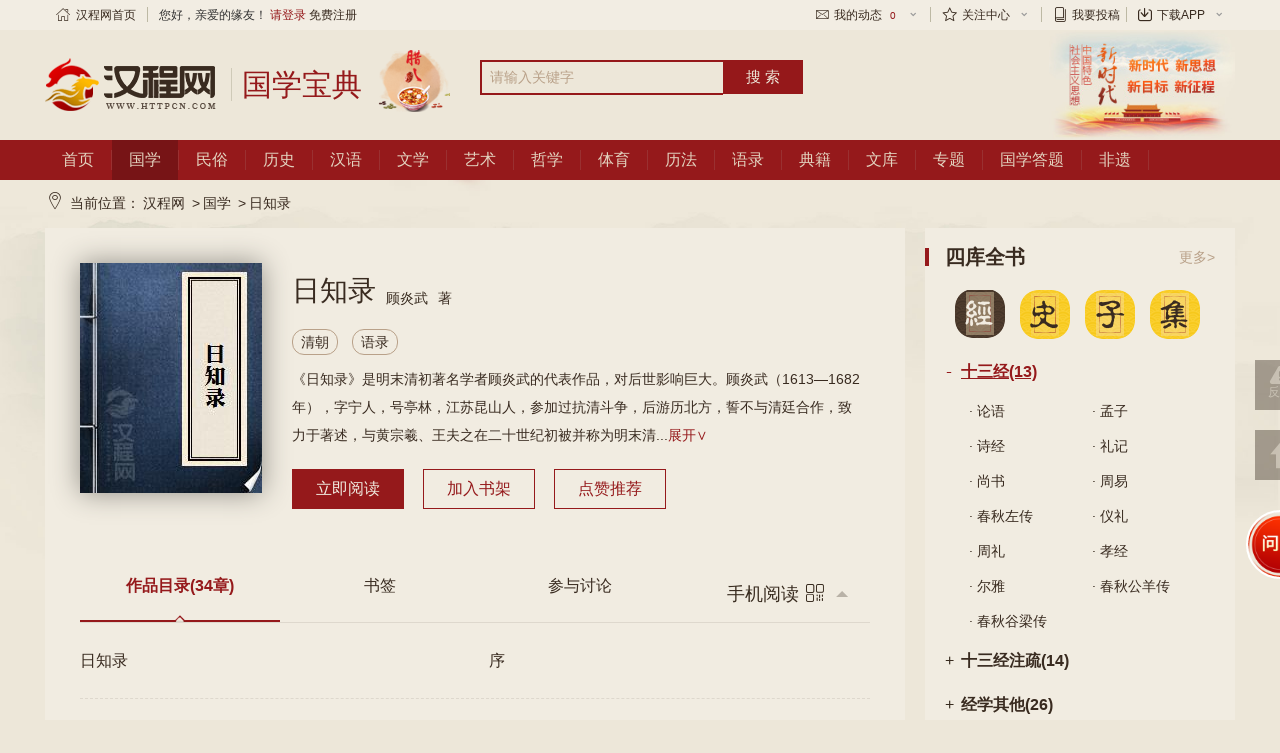

--- FILE ---
content_type: text/html; charset=utf-8
request_url: https://guoxue.httpcn.com/book/90449fafad96450bb1a3646bbc9c412a/
body_size: 66637
content:
<!DOCTYPE html>
<html>
<head>
    <meta http-equiv="Content-Type" content="text/html; charset=utf-8" />
    <title>日知录_顾炎武_免费电子书_在线阅读_汉程国学</title>
    <meta http-equiv="X-UA-Compatible" content="IE=edge,chrome=1">
    <meta name="viewport" content="width=device-width, initial-scale=1.0">
    <meta name="keyword" content="日知录,顾炎武,清朝小说,古典文学,免费电子书,在线阅读,四库全书">
    <meta name="description" content="《日知录》是明末清初著名学者顾炎武的代表作品，对后世影响巨大。顾炎武（1613—1682年），字宁人，号亭林，江苏昆山人，参加过抗清斗争，后游历北方，誓不与清廷合作，致力于著述，与黄宗羲、王夫之在二十">
    <meta name="referrer" content="no-referrer-when-downgrade" />
    <!--阿里 <script type="text/javascript" charset="utf-8" src="//g.alicdn.com/sd/ncpc/nc.js?t=2015052012"></script>-->
    <script type="text/javascript" src="//jscdn.httpcn.com/p/hancheng/Content/public/js/jquery-1.8.2.min.js"></script><!--公共插件JS-->
    <script type="text/javascript" src="//jscdn.httpcn.com/p/hancheng/Content/public/js/all.js"></script><!--公共插件JS-->
    <link type="text/css" href="//jscdn.httpcn.com/p/hancheng/content/public/css/all.css" rel="stylesheet"><!--公共css-->
    <link type="text/css" href="//jscdn.httpcn.com/p/hancheng/Scripts/layui/css/layui.css" rel="stylesheet"><!--layuicss-->
    <link type="text/css" href="//jscdn.httpcn.com/p/hancheng/content/css/life-base.css?v=7" rel="stylesheet"><!--公共css-->
    <link href="//jscdn.httpcn.com/p/hancheng/Scripts/mCustomScrollbar/jquery.mCustomScrollbar.css" rel="stylesheet" />
    <script src="//jscdn.httpcn.com/p/hancheng/Scripts/mCustomScrollbar/jquery.mCustomScrollbar.concat.min.js"></script>
    
</head>
<body>
    <!--top-->
    <div class="tr-top">
    <div class="hc-1190 clear">
        <dl class="left nav">
            <dd class="no-sub"><a href="//www.httpcn.com/"><span class="hong iconfont icon-shouye1"></span>汉程网首页</a></dd>
            <dd class="brafter"></dd>
            <dd class="no-sub">您好，亲爱的缘友！ <a href="//login.httpcn.com/login/" style="color:#94181a;">请登录</a> <a href="//login.httpcn.com/Login/Reg/">免费注册</a></dd>
        </dl>
        <dl class="right nav">
            <dd class="tablink">
                <a href="javascript:;"><span class="iconfont icon-xinfeng"></span>我的动态<i>0</i><span class="iconfont icon-xia-x"></span></a>
                <ul>
                    <li><a href="//login.httpcn.com/member/systemmsg/" target="_blank">系统消息<i>0</i></a></li>
                </ul>
            </dd>
            <dd class="brafter" style="display:none"></dd>
            <dd class="tablink" style="display:none">
                <a href="javascript:;">个人中心<span class="iconfont icon-xia-x"></span></a>
                <ul>
                    <li><a href="//login.httpcn.com/member/myset/infor/" target="_blank">我的资料</a></li>
                </ul>
            </dd>
            <dd class="brafter"></dd>
            <dd class="tablink">
                <a href="javascript:;"><span class="iconfont icon-shoucang"></span>关注中心<span class="iconfont icon-xia-x"></span></a>
                <ul>
				<li><a target="_blank" href="//login.httpcn.com/member/shoucang">我的收藏</a></li>
				<li><a target="_blank" href="//login.httpcn.com/member/shujia_shuqian/1">我的书架</a></li>
				<li><a target="_blank" href="//login.httpcn.com/member/shujia_shuqian/2">我的书签</a></li>
                </ul>
            </dd>
            <dd class="brafter"></dd>
            <dd class="tablink">
                <a href="//login.httpcn.com/tougao/" target="_blank"><span class="iconfont icon-shu1"></span>我要投稿</a>
            </dd>
            <dd class="brafter"></dd>
            <dd class="tablink">
                <a href="//app.httpcn.com/" target="_blank"><span class="iconfont icon-download-1-copy"></span>下载APP<span class="iconfont icon-xia-x"></span></a>
                <ul>
                    <li style="padding-left: 6px;"><a href="//app.httpcn.com/" target="_blank"><img src="//jscdn.httpcn.com/p/hancheng/Content/images/pic/hcappdown.png"></a></li>
                </ul>
            </dd>
            <dd class="brafter" style="display:none"></dd>
            <dd class="tablink" style="display:none">
                <a href="javascript:;"><span><img src="//jscdn.httpcn.com/p/hancheng/Content/images/ico/shouji.png" /></span>手机汉程<span class="iconfont icon-xia-x"></span> </a>
                <ul><img src="//jscdn.httpcn.com/p/hancheng/Content/images/ico/mobile_code.gif" /></ul>
            </dd>
             
        </dl>
    </div>
</div>
    <!--top/-->
    <!--header-->
    
<div class="life-header">
    <div class="hc-1190 clear">
        <a href="https://www.httpcn.com/" title="汉程网" class="left logo png"><img src="//jscdn.httpcn.com/p/hancheng/content/images/logo/logo.png"></a><a href="//guoxue.httpcn.com" title="国学宝典" class="left logo_wz png"><span>国学宝典</span></a>
        <script src="//jscdn.httpcn.com/p/hancheng/Scripts/zs_date_ts.min.js" typeval="write"  date-val="2026-01-26"></script>
        <div class="left life-search">
            <form action="//search.httpcn.com/" target="_blank">
                
                <div class="searchbar">
                    <input type="text" id="wd" name="word" class="left input" value="" title="" placeholder="请输入关键字">
                </div>
                <input type="submit" value="搜 索" class="left btn" />
            </form>
            
        </div>
        <div class="right header-speimg"><a href="//www.httpcn.com/epoch/" target="_blank"> <img src="//jscdn.httpcn.com/p/hancheng/content/images/logo/header-shiyi.jpg" alt="富强富国热爱祖国，做一个对社会有用的人" class="png" /></a></div>
    </div>
</div>
    <!--header/-->
    <!--nav-->
    <div class="life-nav">
    <div class="hc-1190 clear">
        <div class="left life-nav-menu">
            <ul class="life-nav-list clear">
                <li><a data-menukey="shouye" href="//www.httpcn.com/">首页</a></li>
                <li><a data-menukey="guoxue" href="//guoxue.httpcn.com/">国学</a></li>
                <li><a data-menukey="minsu" href="//minsu.httpcn.com/">民俗</a></li>
                <li><a data-menukey="lishi" href="//lishi.httpcn.com/">历史</a></li>
                <li><a data-menukey="hanyu" href="//hanyu.httpcn.com/">汉语</a></li>
                <li><a data-menukey="wenxue" href="//wenxue.httpcn.com/">文学</a></li>
                <li><a data-menukey="yishu" href="//yishu.httpcn.com/">艺术</a></li>
                <li><a data-menukey="zhexue" href="//zhexue.httpcn.com/">哲学</a></li>
                <li><a data-menukey="tiyu" href="//tiyu.httpcn.com/">体育</a></li>
                <li><a data-menukey="lifa" href="//lifa.httpcn.com/">历法</a></li>
                <li><a data-menukey="yulu" href="//guoxue.httpcn.com/yulu/">语录</a></li>
				<li><a data-menukey="book" href="//guoxue.httpcn.com/book/">典籍</a></li>
				<li><a data-menukey="info" href="//www.httpcn.com/info/">文库</a></li>
                <li><a data-menukey="zhuanti" href="//guoxue.httpcn.com/zt/">专题</a></li>
                <li><a data-menukey="dati" href="//guoxue.httpcn.com/tiku/">国学答题</a></li>
				<li><a data-menukey="feiyi" href="//minsu.httpcn.com/feiyi/">非遗</a></li>
            </ul>
        </div>
    </div>
</div>
    <!--nav/-->
    <!---------- 主题内容------------->
    <div class="substance01">

        <div class="mianbaoxie clear hc-1190">
            <span class="iconfont icon-zuobiao"></span>当前位置：<a href="//www.httpcn.com/">汉程网</a> &gt;<a href="//guoxue.httpcn.com/">国学</a> &gt;<a href="//guoxue.httpcn.com/book/90449fafad96450bb1a3646bbc9c412a/">日知录</a>
        </div>

        

<div class="hc-1190 clear culture_box">
    <div class="left hc-860">

        <div class="bookPage">

            <div class="bookPage1 clear">
                <div class="imgBox left">
                    <img src="//jscdn.httpcn.com/p/hancheng/content/images/book/bookimg/guoxue_gxds_KOAZUYKO.jpg" />
                </div>

                <div class="other left">
                    <div class="titleOrOther clear">
                        <h1 class="left">日知录</h1>
                        <a>顾炎武</a>著
                    </div>

                    <div class="tips">
                        <a class="" href="javascript:void(0)">清朝</a>
<a class="" href="javascript:void(0)">语录</a>                    </div>

                    <div class="dianzan clear hide">
                        <ul>
                            <li>
                                <span>0</span>字
                            </li>

                            <li>
                                <span>4477</span>次阅文
                            </li>

                            <li>
                                <span>1</span>次点赞
                            </li>

                        </ul>
                    </div>
                    <div class="brief clear">
                        <input type='hidden' data-wyid='Z3VveHVlYm9vaw==' data-wykey='VVlYVlVZWFY=' name='nike_funike'/>《日知录》是明末清初著名学者顾炎武的代表作品，对后世影响巨大。顾炎武（1613—1682年），字宁人，号亭林，江苏昆山人，参加过抗清斗争，后游历北方，誓不与清廷合作，致力于著述，与黄宗羲、王夫之在二十世纪初被并称为明末清...<a href="javascript:void(0);" data-moreval="%E3%80%8A%E6%97%A5%E7%9F%A5%E5%BD%95%E3%80%8B%E6%98%AF%E6%98%8E%E6%9C%AB%E6%B8%85%E5%88%9D%E8%91%97%E5%90%8D%E5%AD%A6%E8%80%85%E9%A1%BE%E7%82%8E%E6%AD%A6%E7%9A%84%E4%BB%A3%E8%A1%A8%E4%BD%9C%E5%93%81%EF%BC%8C%E5%AF%B9%E5%90%8E%E4%B8%96%E5%BD%B1%E5%93%8D%E5%B7%A8%E5%A4%A7%E3%80%82%E9%A1%BE%E7%82%8E%E6%AD%A6%EF%BC%881613%E2%80%941682%E5%B9%B4%EF%BC%89%EF%BC%8C%E5%AD%97%E5%AE%81%E4%BA%BA%EF%BC%8C%E5%8F%B7%E4%BA%AD%E6%9E%97%EF%BC%8C%E6%B1%9F%E8%8B%8F%E6%98%86%E5%B1%B1%E4%BA%BA%EF%BC%8C%E5%8F%82%E5%8A%A0%E8%BF%87%E6%8A%97%E6%B8%85%E6%96%97%E4%BA%89%EF%BC%8C%E5%90%8E%E6%B8%B8%E5%8E%86%E5%8C%97%E6%96%B9%EF%BC%8C%E8%AA%93%E4%B8%8D%E4%B8%8E%E6%B8%85%E5%BB%B7%E5%90%88%E4%BD%9C%EF%BC%8C%E8%87%B4%E5%8A%9B%E4%BA%8E%E8%91%97%E8%BF%B0%EF%BC%8C%E4%B8%8E%E9%BB%84%E5%AE%97%E7%BE%B2%E3%80%81%E7%8E%8B%E5%A4%AB%E4%B9%8B%E5%9C%A8%E4%BA%8C%E5%8D%81%E4%B8%96%E7%BA%AA%E5%88%9D%E8%A2%AB%E5%B9%B6%E7%A7%B0%E4%B8%BA%E6%98%8E%E6%9C%AB%E6%B8%85%E5%88%9D%E2%80%9C%E4%B8%89%E5%A4%A7%E5%AE%B6%E2%80%9D%E3%80%82%E3%80%8A%E6%97%A5%E7%9F%A5%E5%BD%95%E3%80%8B%E6%98%AF%E9%A1%BE%E7%82%8E%E6%AD%A6%E2%80%9C%E7%A8%BD%E5%8F%A4%E6%9C%89%E5%BE%97%EF%BC%8C%E9%9A%8F%E6%97%B6%E6%9C%AD%E8%AE%B0%EF%BC%8C%E4%B9%85%E8%80%8C%E7%B1%BB%E6%AC%A1%E6%88%90%E4%B9%A6%E2%80%9D%E7%9A%84%E8%91%97%E4%BD%9C%E3%80%82%E9%A1%BE%E6%B0%8F%E5%AF%B9%E6%AD%A4%E4%B9%A6%E7%9A%84%E4%BB%B7%E5%80%BC%E5%BE%88%E6%98%AF%E8%87%AA%E4%BF%A1%EF%BC%8C%E8%AF%B4%E2%80%9C%E6%AF%94%E4%B9%83%E5%88%BB%E3%80%8A%E6%97%A5%E7%9F%A5%E5%BD%95%E3%80%8B%E4%BA%8C%E6%9C%AC%EF%BC%8C%E8%99%BD%E6%9C%AA%E6%95%A2%E5%BF%85%E5%85%B6%E5%9E%82%E5%90%8E%EF%BC%8C%E8%80%8C%E8%BF%91%E4%BB%A3%E4%BA%8C%E7%99%BE%E5%B9%B4%E6%9D%A5%E6%9C%AA%E6%9C%89%E6%AD%A4%E4%B9%A6%EF%BC%8C%E5%88%99%E7%A1%AE%E4%B9%8E%E5%8F%AF%E4%BF%A1%E4%B9%9F%E2%80%9D%EF%BC%88%E3%80%8A%E4%BA%AD%E6%9E%97%E4%BD%9A%E6%96%87%E8%BE%91%E8%A1%A5%C2%B7%E4%B8%8E%E4%BA%BA%E6%9C%AD%E3%80%8B%EF%BC%89%E3%80%82%E9%A1%BE%E7%82%8E%E6%AD%A6%E6%9B%BE%E6%8A%8A%E5%86%99%E8%BF%99%E9%83%A8%E4%B9%A6%E6%AF%94%E4%BD%9C%E2%80%9C%E9%87%87%E9%93%9C%E4%BA%8E%E5%B1%B1%E2%80%9D%E3%80%82%E4%BB%96%E8%AF%B4%EF%BC%8C%E5%BD%93%E4%BB%8A%E7%9A%84%E4%BA%BA%E5%86%99%E4%B9%A6%EF%BC%8C%E5%B0%B1%E5%83%8F%E5%BD%93%E4%BB%8A%E7%9A%84%E4%BA%BA%E9%93%B8%E9%92%B1%E3%80%82%E5%8F%A4%E4%BA%BA%E9%87%87%E9%93%9C%E4%BA%8E%E5%B1%B1%EF%BC%8C%E4%BB%8A%E4%BA%BA%E5%88%99%E4%B9%B0%E6%97%A7%E9%92%B1%E4%BD%9C%E5%BA%9F%E9%93%9C%E9%93%B8%E9%92%B1%E3%80%82%E9%93%B8%E5%87%BA%E7%9A%84%E9%92%B1%EF%BC%8C%E6%97%A2%E7%B2%97%E6%81%B6%EF%BC%8C%E5%8F%88%E6%8A%8A%E5%8F%A4%E4%BA%BA%E7%9A%84%E4%BC%A0%E4%B8%96%E4%B9%8B%E5%AE%9D%E6%AF%81%E5%9D%8F%EF%BC%8C%E5%B2%82%E4%B8%8D%E4%B8%A4%E5%A4%B1%EF%BC%9F%E9%A1%BE%E7%82%8E%E6%AD%A6%E6%B3%A8%E9%87%8D%E6%94%B6%E9%9B%86%E7%AC%AC%E4%B8%80%E6%89%8B%E8%B5%84%E6%96%99%EF%BC%8C%E5%9C%A8%E6%B2%BB%E5%AD%A6%E4%B8%8A%E4%B8%A5%E8%B0%A8%E6%89%8E%E5%AE%9E%EF%BC%8C%E5%A0%AA%E7%A7%B0%E6%A5%B7%E6%A8%A1%E3%80%82%E8%BF%99%E5%9C%A8%E3%80%8A%E6%97%A5%E7%9F%A5%E5%BD%95%E3%80%8B%E4%B8%AD%E8%A1%A8%E7%8E%B0%E5%BE%97%E5%B0%A4%E5%85%B6%E7%AA%81%E5%87%BA%E3%80%82%E4%BB%96%E8%BF%99%E7%A7%8D%E7%A0%94%E7%A9%B6%E5%AD%A6%E9%97%AE%E7%9A%84%E6%80%81%E5%BA%A6%E5%92%8C%E6%96%B9%E6%B3%95%E6%98%AF%E5%AF%B9%E6%98%8E%E6%9C%9D%E7%A9%BA%E7%96%8F%E5%AD%A6%E9%A3%8E%E7%9A%84%E5%8F%8D%E5%8A%A8%EF%BC%8C%E5%AF%B9%E6%9C%89%E6%B8%85%E4%B8%80%E4%BB%A3%E5%AD%A6%E9%A3%8E%E7%9A%84%E8%BD%AC%E5%8F%98%E4%B8%8E%E5%BD%A2%E6%88%90%E5%85%B7%E6%9C%89%E9%87%8D%E8%A6%81%E7%9A%84%E4%BD%9C%E7%94%A8%E3%80%82%E6%A2%81%E5%90%AF%E8%B6%85%E8%AF%B4%EF%BC%9A%E2%80%9C%E8%AE%BA%E6%B8%85%E5%AD%A6%E5%BC%80%E5%B1%B1%E4%B9%8B%E7%A5%96%EF%BC%8C%E8%88%8D%E4%BA%AD%E6%9E%97%E6%B2%A1%E6%9C%89%E7%AC%AC%E4%BA%8C%E4%BA%BA%E3%80%82%E2%80%9D%E7%8E%B0%E5%9C%A8%EF%BC%8C%E4%BA%BA%E4%BB%AC%E4%BB%8D%E7%84%B6%E5%B8%B8%E5%B8%B8%E7%94%A8%E9%A1%BE%E7%82%8E%E6%AD%A6%E2%80%9C%E9%87%87%E9%93%9C%E4%BA%8E%E5%B1%B1%E2%80%9D%E7%9A%84%E6%AF%94%E5%96%BB%EF%BC%8C%E8%AF%B4%E6%98%8E%E5%8E%86%E5%8F%B2%E7%A0%94%E7%A9%B6%E8%A6%81%E9%87%8D%E8%A7%86%E7%AC%AC%E4%B8%80%E6%89%8B%E8%B5%84%E6%96%99%EF%BC%8C%E5%8F%AF%E8%A7%81%E5%85%B6%E5%BD%B1%E5%93%8D%E4%B9%8B%E6%B7%B1%E8%BF%9C%E3%80%82%E3%80%8A%E6%97%A5%E7%9F%A5%E5%BD%95%E3%80%8B%E4%B9%A6%E5%90%8D%E5%8F%96%E4%B9%8B%E4%BA%8E%E3%80%8A%E8%AE%BA%E8%AF%AD%C2%B7%E5%AD%90%E5%BC%A0%E7%AF%87%E3%80%8B%E3%80%82%E5%AD%90%E5%A4%8F%E6%9B%B0%EF%BC%9A%E2%80%9C%E6%97%A5%E7%9F%A5%E5%85%B6%E6%89%80%E4%BA%A1%EF%BC%8C%E6%9C%88%E6%97%A0%E5%BF%98%E5%85%B6%E6%89%80%E8%83%BD%EF%BC%8C%E5%8F%AF%E8%B0%93%E5%A5%BD%E5%AD%A6%E4%B9%9F%E5%B7%B2%E7%9F%A3%E2%80%9D%E3%80%82%E9%A1%BE%E6%B0%8F%E4%BA%8E%E5%88%9D%E5%88%BB%E6%9C%AC%E5%8D%B7%E9%A6%96%E5%AF%B9%E6%AD%A4%E6%9C%89%E8%AF%B4%E6%98%8E%EF%BC%8C%E4%BB%A5%E7%A4%BA%E5%85%B6%E7%AC%83%E5%AD%A6%E4%B9%8B%E5%BF%97%E3%80%82%E5%9C%A8%E9%A1%BE%E7%82%8E%E6%AD%A6%E7%94%9F%E5%89%8D%EF%BC%8C%E3%80%8A%E6%97%A5%E7%9F%A5%E5%BD%95%E3%80%8B%E5%8F%AA%E6%9C%89%E5%85%AB%E5%8D%B7%E6%9C%AC%E8%A1%8C%E4%B8%96%EF%BC%8C%E6%98%AF%E5%BA%B7%E7%86%99%E4%B9%9D%E5%B9%B4%E5%9C%A8%E6%B1%9F%E8%8B%8F%E6%B7%AE%E5%AE%89%E4%BB%98%E5%88%BB%E7%9A%84%EF%BC%8C%E7%A7%B0%E4%B8%BA%E7%AC%A6%E5%B1%B1%E5%A0%82%E6%9C%AC%E3%80%82%E9%A1%BE%E7%82%8E%E6%AD%A6%E5%8E%BB%E4%B8%96%E5%90%8E%EF%BC%8C%E6%BD%98%E8%80%92%E4%BB%8E%E5%85%B6%E5%AE%B6%E5%8F%96%E5%87%BA%E4%B9%A6%E7%A8%BF%EF%BC%8C%E7%A8%8D%E4%BA%8B%E6%95%B4%E7%90%86%EF%BC%8C%E5%88%A0%E6%94%B9%E4%BA%86%E8%A7%A6%E7%8A%AF%E6%97%B6%E5%BF%8C%E7%9A%84%E5%AD%97%E7%9C%BC%EF%BC%8C%E4%BA%8E%E5%BA%B7%E7%86%99%E4%B8%89%E5%8D%81%E5%9B%9B%E5%B9%B4%E5%9C%A8%E7%A6%8F%E5%BB%BA%E5%BB%BA%E9%98%B3%E5%88%8A%E5%88%BB%EF%BC%8C%E4%B8%89%E5%8D%81%E4%BA%8C%E5%8D%B7%EF%BC%8C%E6%98%AF%E4%B8%BA%E9%81%82%E5%88%9D%E5%A0%82%E6%9C%AC%E3%80%82%E3%80%8A%E6%97%A5%E7%9F%A5%E5%BD%95%E3%80%8B%E5%86%85%E5%AE%B9%E5%AE%8F%E5%AF%8C%EF%BC%8C%E8%B4%AF%E9%80%9A%E5%8F%A4%E4%BB%8A%E3%80%82%E4%B8%89%E5%8D%81%E4%BA%8C%E5%8D%B7%E6%9C%AC%E3%80%8A%E6%97%A5%E7%9F%A5%E5%BD%95%E3%80%8B%E6%9C%89%E6%9D%A1%E7%9B%AE1019%E6%9D%A1%EF%BC%88%E4%B8%8D%E5%8C%85%E6%8B%AC%E9%BB%84%E4%BE%83%E3%80%8A%E6%A0%A1%E8%AE%B0%E3%80%8B%E5%A2%9E%E5%8A%A0%E7%9A%842%E6%9D%A1%EF%BC%89%EF%BC%8C%E9%95%BF%E7%9F%AD%E4%B8%8D%E6%8B%98%EF%BC%8C%E6%9C%80%E9%95%BF%E8%80%85%E3%80%8A%E8%8B%8F%E6%B7%9E%E4%BA%8C%E5%BA%9C%E7%94%B0%E8%B5%8B%E4%B9%8B%E9%87%8D%E3%80%8B%E6%9C%895000%E5%A4%9A%E5%AD%97%EF%BC%9B%E6%9C%80%E7%9F%AD%E8%80%85%E3%80%8A%E5%8F%AC%E6%9D%80%E3%80%8B%E4%BB%85%E6%9C%899%E5%AD%97%E3%80%82%E8%BF%99%E4%B8%8E%E4%BD%9C%E8%80%85%E7%AB%8B%E5%BF%97%E5%AD%A6%E6%9C%AF%E5%88%9B%E6%96%B0%E6%9C%89%E5%AF%86%E5%88%87%E7%9A%84%E8%81%94%E7%B3%BB%E3%80%82%E6%BD%98%E8%80%92%E6%8A%8A%E3%80%8A%E6%97%A5%E7%9F%A5%E5%BD%95%E3%80%8B%E7%9A%84%E5%86%85%E5%AE%B9%E5%A4%A7%E4%BD%93%E5%88%92%E4%B8%BA%E5%85%AB%E7%B1%BB%EF%BC%8C%E5%8D%B3%E7%BB%8F%E4%B9%89%E3%80%81%E5%8F%B2%E5%AD%A6%E3%80%81%E5%AE%98%E6%96%B9%E3%80%81%E5%90%8F%E6%B2%BB%E3%80%81%E8%B4%A2%E8%B5%8B%E3%80%81%E5%85%B8%E7%A4%BC%E3%80%81%E8%88%86%E5%9C%B0%E3%80%81%E8%89%BA%E6%96%87%E3%80%82%E3%80%8A%E5%9B%9B%E5%BA%93%E5%85%A8%E4%B9%A6%E6%80%BB%E7%9B%AE%E3%80%8B%E5%88%99%E5%88%86%E4%BD%9C%E5%8D%81%E4%BA%94%E7%B1%BB%EF%BC%8C%E5%8D%B3%E7%BB%8F%E4%B9%89%E3%80%81%E6%94%BF%E4%BA%8B%E3%80%81%E4%B8%96%E9%A3%8E%E3%80%81%E7%A4%BC%E5%88%B6%E3%80%81%E7%A7%91%E4%B8%BE%E3%80%81%E8%89%BA%E6%96%87%E3%80%81%E5%90%8D%E4%B9%89%E3%80%81%E5%8F%A4%E4%BA%8B%E7%9C%9F%E5%A6%84%E3%80%81%E5%8F%B2%E6%B3%95%E3%80%81%E6%B3%A8%E4%B9%A6%E3%80%81%E6%9D%82%E4%BA%8B%E3%80%81%E5%85%B5%E5%8F%8A%E5%A4%96%E5%9B%BD%E4%BA%8B%E3%80%81%E5%A4%A9%E8%B1%A1%E6%9C%AF%E6%95%B0%E3%80%81%E5%9C%B0%E7%90%86%E3%80%81%E6%9D%82%E8%80%83%E8%AF%81%E3%80%82%E8%BF%99%E4%B8%A4%E7%A7%8D%E5%88%92%E5%88%86%E9%83%BD%E6%9C%89%E5%85%B6%E4%BB%B7%E5%80%BC%E3%80%82%E5%89%8D%E8%80%85%E9%87%8D%E8%A7%86%E4%BA%86%E3%80%8A%E6%97%A5%E7%9F%A5%E5%BD%95%E3%80%8B%E7%9A%84%E7%BB%8F%E4%B8%96%E6%84%8F%E4%B9%89%EF%BC%8C%E6%8A%93%E4%BD%8F%E4%BA%86%E5%85%B6%E4%B8%BB%E8%A6%81%E7%9A%84%E6%96%B9%E9%9D%A2%EF%BC%8C%E5%B9%B6%E8%AF%B4%E8%BF%99%E4%B9%A6%E5%8F%AA%E6%9C%89%E5%AE%8B%E5%85%83%E6%97%B6%E6%9C%9F%E7%9A%84%E5%90%8D%E5%84%92%E8%83%BD%E5%81%9A%E5%87%BA%E6%9D%A5%EF%BC%8C%E6%98%8E%E6%9C%9D%E4%B8%89%E7%99%BE%E5%B9%B4%E6%9D%A5%E6%B2%A1%E6%9C%89%E8%BF%99%E6%A0%B7%E7%9A%84%E4%B9%A6%EF%BC%8C%E5%B0%86%E6%9D%A5%E6%B2%BB%E5%9B%BD%E8%80%85%E9%87%87%E7%94%A8%E5%85%B6%E8%AF%B4%EF%BC%8C%E4%BC%9A%E5%A4%A7%E6%9C%89%E7%9B%8A%E4%BA%8E%E2%80%9C%E4%B8%96%E9%81%93%E4%BA%BA%E5%BF%83%E2%80%9D%EF%BC%8C%E5%A6%82%E6%9E%9C%E4%BB%85%E5%8F%B9%E6%9C%8D%E5%85%B6%E8%80%83%E6%8D%AE%E7%9A%84%E7%B2%BE%E8%BE%9F%EF%BC%8C%E6%96%87%E8%BE%9E%E7%9A%84%E5%8D%9A%E8%BE%A8%EF%BC%8C%E9%82%A3%E4%B8%8D%E6%98%AF%E4%BD%9C%E8%80%85%E8%91%97%E4%B9%A6%E7%9A%84%E6%9C%AC%E6%84%8F%E3%80%82%E5%90%8E%E8%80%85%E5%88%99%E5%81%8F%E9%87%8D%E5%85%B6%E5%AD%A6%E6%9C%AF%E6%84%8F%E4%B9%89%EF%BC%8C%E5%88%92%E5%88%86%E8%99%BD%E6%9B%B4%E4%B8%BA%E7%BB%86%E8%87%B4%E5%8D%B4%E4%B8%8D%E5%85%8D%E5%BE%97%E5%85%B6%E4%BD%93%E8%80%8C%E9%81%97%E5%85%B6%E7%A5%9E%EF%BC%8C%E8%AF%84%E4%BB%B7%E4%B9%9F%E4%B8%8E%E5%89%8D%E8%80%85%E7%9B%B8%E5%B7%A6%EF%BC%8C%E7%9B%9B%E7%A7%B0%E9%A1%BE%E6%B0%8F%E8%80%83%E6%8D%AE%E4%B9%8B%E5%AD%A6%E8%80%8C%E8%B4%AC%E4%BD%8E%E5%85%B6%E7%BB%8F%E4%B8%96%E6%80%9D%E6%83%B3%EF%BC%8C%E8%AE%A4%E4%B8%BA%E2%80%9C%E5%85%B6%E8%AF%B4%E6%88%96%E8%BF%82%E8%80%8C%E9%9A%BE%E8%A1%8C%EF%BC%8C%E6%88%96%E6%84%8E%E8%80%8C%E8%BF%87%E9%94%90%E2%80%9D%E3%80%82%E5%85%B3%E4%BA%8E%E5%86%99%E4%BD%9C%E6%AD%A4%E4%B9%A6%E7%9A%84%E7%9B%AE%E7%9A%84%EF%BC%8C%E9%A1%BE%E7%82%8E%E6%AD%A6%E6%9C%AC%E4%BA%BA%E8%AF%B4%E5%BE%97%E5%BE%88%E6%98%8E%E7%99%BD%EF%BC%8C%E4%BB%96%E8%AF%B4%EF%BC%9A%E2%80%9C%E5%88%AB%E8%91%97%E3%80%8A%E6%97%A5%E7%9F%A5%E5%BD%95%E3%80%8B%EF%BC%8C%E4%B8%8A%E7%AF%87%E7%BB%8F%E6%9C%AF%EF%BC%8C%E4%B8%AD%E7%AF%87%E6%B2%BB%E9%81%93%EF%BC%8C%E4%B8%8B%E7%AF%87%E5%8D%9A%E9%97%BB%EF%BC%8C%E5%85%B1%E4%B8%89%E5%8D%81%E4%BD%99%E5%8D%B7%E3%80%82%E6%9C%89%E7%8E%8B%E8%80%85%E8%B5%B7%EF%BC%8C%E5%B0%86%E4%BB%A5%E8%A7%81%E8%AF%B8%E8%A1%8C%E4%BA%8B%EF%BC%8C%E4%BB%A5%E8%B7%BB%E6%96%AF%E4%B8%96%E4%BA%8E%E6%B2%BB%E5%8F%A4%E4%B9%8B%E9%9A%86%E3%80%82%E2%80%9D%E6%92%B0%E5%86%99%E3%80%8A%E6%97%A5%E7%9F%A5%E5%BD%95%E3%80%8B%EF%BC%8C%E2%80%9C%E6%84%8F%E5%9C%A8%E6%8B%A8%E4%B9%B1%E6%B6%A4%E6%B1%A1%EF%BC%8C%E6%B3%95%E5%8F%A4%E7%94%A8%E5%A4%8F%EF%BC%8C%E5%90%AF%E5%A4%9A%E9%97%BB%E4%BA%8E%E6%9D%A5%E5%AD%A6%EF%BC%8C%E5%BE%85%E4%B8%80%E6%B2%BB%E4%BA%8E%E5%90%8E%E7%8E%8B%E2%80%9D%E3%80%82%E8%BF%99%E8%AF%B4%E6%98%8E%EF%BC%8C%E3%80%8A%E6%97%A5%E7%9F%A5%E5%BD%95%E3%80%8B%E6%98%AF%E5%AF%84%E6%89%98%E4%BD%9C%E8%80%85%E7%BB%8F%E4%B8%96%E6%80%9D%E6%83%B3%E7%9A%84%E4%B8%80%E9%83%A8%E4%B9%A6%EF%BC%8C%E5%86%85%E5%AE%B9%E5%A4%A7%E4%BD%93%E5%88%86%E4%B8%BA%E4%B8%89%E7%B1%BB%EF%BC%9A%E7%BB%8F%E6%9C%AF%E3%80%81%E6%B2%BB%E9%81%93%E3%80%81%E5%8D%9A%E9%97%BB%EF%BC%8C%E8%80%8C%E6%A0%B8%E5%BF%83%E5%88%99%E6%98%AF%E2%80%9C%E6%B2%BB%E9%81%93%E2%80%9D%E3%80%82%E3%80%8A%E6%97%A5%E7%9F%A5%E5%BD%95%E3%80%8B%E4%B8%AD%E7%9A%84%E7%BB%8F%E4%B8%96%E6%80%9D%E6%83%B3%E6%98%AF%E4%B8%B0%E5%AF%8C%E7%9A%84%E3%80%82%E9%A1%BE%E6%B0%8F%E6%8F%90%E5%87%BA%E7%A4%BE%E4%BC%9A%E9%A3%8E%E6%B0%94%E7%9A%84%E5%A5%BD%E5%9D%8F%E5%86%B3%E5%AE%9A%E7%A4%BE%E4%BC%9A%E5%85%B4%E8%A1%B0%E7%9A%84%E8%A7%82%E7%82%B9%EF%BC%8C%E8%AF%B4%EF%BC%9A%E2%80%9C%E7%9B%AE%E5%87%BB%E4%B8%96%E8%B6%8B%EF%BC%8C%E6%96%B9%E7%9F%A5%E6%B2%BB%E4%B9%B1%E4%B9%8B%E5%85%B3%EF%BC%8C%E5%BF%85%E5%9C%A8%E4%BA%BA%E5%BF%83%E9%A3%8E%E4%BF%97%E2%80%9D%E3%80%82%E4%BB%96%E8%AE%A4%E4%B8%BA%E2%80%9C%E9%A3%8E%E4%BF%97%E8%A1%B0%E2%80%9D%E6%98%AF%E4%B9%B1%E4%B9%8B%E6%BA%90%EF%BC%8C%E5%B9%B6%E5%88%97%E4%B8%BE%E5%A4%A7%E9%87%8F%E4%BA%8B%E4%BE%8B%EF%BC%8C%E8%AF%B4%E6%98%8E%E5%A5%A2%E9%9D%A1%E6%B5%AE%E5%8D%8E%E7%9A%84%E7%A4%BE%E4%BC%9A%E9%A3%8E%E6%B0%94%EF%BC%8C%E6%98%AF%E5%AF%BC%E8%87%B4%E5%9B%BD%E5%AE%B6%E8%A1%B0%E4%BA%A1%E7%9A%84%E9%87%8D%E8%A6%81%E5%8E%9F%E5%9B%A0%E3%80%82%E4%BB%96%E8%AF%B4%E8%AF%84%E4%BB%B7%E5%90%9B%E4%B8%BB%E7%9A%84%E5%8A%9F%E7%BB%A9%E9%A6%96%E5%85%88%E8%A6%81%E7%9C%8B%E7%A4%BE%E4%BC%9A%E9%A3%8E%E6%B0%94%EF%BC%9A%E2%80%9C%E8%AE%BA%E4%B8%96%E8%80%8C%E4%B8%8D%E8%80%83%E5%85%B6%E9%A3%8E%E4%BF%97%EF%BC%8C%E6%97%A0%E4%BB%A5%E6%98%8E%E4%BA%BA%E4%B8%BB%E4%B9%8B%E5%8A%9F%E2%80%9D%E3%80%82%E4%BB%96%E4%B8%8D%E4%BD%86%E4%BB%8E%E6%94%BF%E6%B2%BB%E4%B8%8A%E6%8F%90%E5%87%BA%E4%BA%86%E6%95%B4%E9%A1%BF%E2%80%9C%E4%BA%BA%E5%BF%83%E9%A3%8E%E4%BF%97%E2%80%9D%E7%9A%84%E5%85%B7%E4%BD%93%E6%8E%AA%E6%96%BD%EF%BC%8C%E5%A6%82%E9%87%8D%E6%B5%81%E5%93%81%E3%80%81%E5%B4%87%E5%8E%9A%E6%8A%91%E6%B5%AE%E3%80%81%E8%B4%B5%E5%BB%89%E3%80%81%E6%8F%90%E5%80%A1%E8%80%BF%E4%BB%8B%E5%92%8C%E4%BF%AD%E7%BA%A6%E7%AD%89%EF%BC%8C%E8%BF%98%E4%BB%8E%E7%BB%8F%E6%B5%8E%E4%B8%8A%E5%88%86%E6%9E%90%E4%BA%86%E2%80%9C%E4%BA%BA%E5%BF%83%E9%A3%8E%E4%BF%97%E2%80%9D%E8%B4%A5%E5%9D%8F%E7%9A%84%E5%8E%9F%E5%9B%A0%EF%BC%8C%E8%AE%A4%E4%B8%BA%E8%A6%81%E4%BD%BF%E9%A3%8E%E4%BF%97%E5%8F%98%E5%A5%BD%EF%BC%8C%E5%BF%85%E9%A1%BB%E6%9C%89%E8%AE%A9%E7%99%BE%E5%A7%93%E5%AE%89%E5%B1%85%E4%B9%90%E4%B8%9A%E7%9A%84%E7%89%A9%E8%B4%A8%E6%9D%A1%E4%BB%B6%EF%BC%9A%E2%80%9C%E4%BB%8A%E5%B0%86%E9%9D%99%E7%99%BE%E5%A7%93%E4%B9%8B%E5%BF%83%E8%80%8C%E6%94%B9%E5%85%B6%E8%A1%8C%EF%BC%8C%E5%BF%85%E5%9C%A8%E6%B2%BB%E6%B0%91%E4%B9%8B%E4%BA%A7%EF%BC%8C%E4%BD%BF%E4%B9%8B%E7%94%98%E5%85%B6%E9%A3%9F%EF%BC%8C%E7%BE%8E%E5%85%B6%E6%9C%8D%EF%BC%8C%E8%80%8C%E5%90%8E%E6%95%99%E5%8C%96%E5%8F%AF%E8%A1%8C%EF%BC%8C%E9%A3%8E%E4%BF%97%E5%8F%AF%E5%96%84%E4%B9%8E%EF%BC%81%E2%80%9D%E9%99%A4%E6%AD%A3%E9%9D%A2%E5%80%A1%E5%AF%BC%E5%9F%B9%E5%85%BB%E4%BA%BA%E5%BF%83%E9%A3%8E%E4%BF%97%E3%80%81%E5%8A%A0%E5%BC%BA%E7%A4%BC%E6%B2%BB%EF%BC%8C%E4%BB%96%E8%BF%98%E5%BC%BA%E8%B0%83%E6%B3%95%E5%88%B6%EF%BC%8C%E4%B8%BB%E5%BC%A0%E4%B8%A5%E6%83%A9%E8%B4%A5%E5%9D%8F%E4%B8%96%E9%A3%8E%E7%9A%84%E8%B4%AA%E5%AE%98%E5%A5%B8%E8%87%A3%EF%BC%8C%E8%AF%B4%EF%BC%9A%E2%80%9C%E6%B3%95%E4%B8%8D%E7%AB%8B%EF%BC%8C%E8%AF%9B%E4%B8%8D%E5%BF%85%EF%BC%8C%E8%80%8C%E6%AC%B2%E4%B8%BA%E5%90%8F%E8%80%85%E4%B9%8B%E5%8B%BF%E8%B4%AA%EF%BC%8C%E4%B8%8D%E5%8F%AF%E5%BE%97%E4%B9%9F%E3%80%82%E2%80%9D%E9%A1%BE%E7%82%8E%E6%AD%A6%E7%9C%8B%E5%88%B0%E4%BA%86%E2%80%9C%E5%8A%BF%E2%80%9D%E5%9C%A8%E4%BA%8B%E7%89%A9%E5%8F%91%E5%B1%95%E8%BF%87%E7%A8%8B%E4%B8%AD%E7%9A%84%E4%BD%9C%E7%94%A8%EF%BC%8C%E4%B8%BB%E5%BC%A0%E8%BF%9B%E8%A1%8C%E7%A4%BE%E4%BC%9A%E5%8F%98%E9%9D%A9%EF%BC%8C%E6%8F%90%E5%87%BA%E8%A6%81%E9%A1%BA%E5%8A%BF%E8%80%8C%E8%A1%8C%EF%BC%8C%E2%80%9C%E7%89%A9%E6%9D%A5%E8%80%8C%E9%A1%BA%E5%BA%94%E2%80%9D%E7%9A%84%E5%8F%98%E9%9D%A9%E6%80%9D%E6%83%B3%E3%80%82%E5%AF%B9%E4%BA%8E%E5%90%9B%E4%B8%BB%E7%9A%84%E5%9C%B0%E4%BD%8D%EF%BC%8C%E5%90%9B%E4%B8%BB%E4%B8%8E%E8%87%A3%E4%B8%8B%E7%9A%84%E5%85%B3%E7%B3%BB%EF%BC%8C%E9%A1%BE%E7%82%8E%E6%AD%A6%E4%B9%9F%E4%BD%9C%E4%BA%86%E6%96%B0%E7%9A%84%E8%A7%A3%E9%87%8A%E3%80%82%E5%9C%A8%E3%80%8A%E5%91%A8%E5%AE%A4%E7%8F%AD%E7%88%B5%E7%A6%84%E3%80%8B%E6%9D%A1%E4%B8%AD%EF%BC%8C%E4%BB%96%E8%AF%B4%EF%BC%8C%E5%A4%A9%E5%AD%90%E3%80%81%E5%85%AC%E3%80%81%E4%BE%AF%E3%80%81%E4%BC%AF%E3%80%81%E5%AD%90%E3%80%81%E7%94%B7%EF%BC%8C%E5%B9%B6%E4%B8%8D%E6%98%AF%E5%A4%A9%E7%94%9F%E7%9A%84%E5%B0%8A%E8%B4%B5%EF%BC%8C%E4%BB%96%E4%BB%AC%E7%AE%A1%E7%90%86%E5%9B%BD%E5%AE%B6%E4%BA%8B%E7%89%A9%EF%BC%8C%E4%B8%8E%E8%80%81%E7%99%BE%E5%A7%93%E4%B8%80%E6%A0%B7%EF%BC%8C%E4%B9%9F%E6%98%AF%E9%9D%A0%E5%8A%B3%E5%8A%A8%E5%90%83%E9%A5%AD%E3%80%82%E2%80%9C%E7%A6%84%E2%80%9D%E6%98%AF%E4%BB%96%E4%BB%AC%E4%B8%BA%E8%80%81%E7%99%BE%E5%A7%93%E5%B7%A5%E4%BD%9C%EF%BC%8C%E5%8F%96%E4%B9%8B%E4%BA%8E%E7%99%BE%E5%A7%93%E7%9A%84%E6%8A%A5%E9%85%AC%E3%80%82%E6%89%80%E4%BB%A5%EF%BC%8C%E5%90%9B%E4%B8%BB%E4%B8%8D%E5%BA%94%E8%AF%A5%E8%82%86%E8%99%90%E4%BA%8E%E4%B8%8A%E4%BB%A5%E8%87%AA%E5%B0%8A%EF%BC%8C%E4%B8%8D%E5%BA%94%E8%AF%A5%E5%8E%9A%E5%8F%96%E4%BA%8E%E6%B0%91%E4%BB%A5%E8%87%AA%E5%A5%89%E3%80%82%E4%BB%96%E5%88%97%E4%B8%BE%E5%87%BA%E5%A4%A7%E9%87%8F%E7%9A%84%E5%8E%86%E5%8F%B2%E4%B8%8A%E2%80%9C%E7%A7%B0%E8%87%A3%E4%B8%8B%E4%B8%BA%E7%88%B6%E6%AF%8D%E2%80%9D%E3%80%81%E2%80%9C%E4%BA%BA%E8%87%A3%E7%A7%B0%E4%BA%BA%E5%90%9B%E2%80%9D%E3%80%81%E2%80%9C%E4%BA%BA%E8%87%A3%E7%A7%B0%E4%B8%87%E5%B2%81%E2%80%9D%E7%9A%84%E4%BE%8B%E5%AD%90%EF%BC%8C%E4%BB%A5%E6%B7%A1%E5%8C%96%E8%87%B3%E9%AB%98%E6%97%A0%E4%B8%8A%E7%9A%84%E5%90%9B%E6%9D%83%EF%BC%8C%E4%B8%BA%E5%BB%BA%E7%AB%8B%E6%96%B0%E5%9E%8B%E7%9A%84%E5%90%9B%E8%87%A3%E5%85%B3%E7%B3%BB%E6%8F%90%E4%BE%9B%E5%8E%86%E5%8F%B2%E6%A0%B9%E6%8D%AE%EF%BC%8C%E8%A1%A8%E7%8E%B0%E5%87%BA%E5%88%9D%E6%AD%A5%E7%9A%84%E6%B0%91%E4%B8%BB%E6%80%9D%E6%83%B3%E3%80%82%E8%87%AA%E7%84%B6%EF%BC%8C%E5%90%8C%E4%B8%80%E5%88%87%E5%8E%86%E5%8F%B2%E4%BA%BA%E7%89%A9%E4%B8%80%E6%A0%B7%EF%BC%8C%E9%A1%BE%E7%82%8E%E6%AD%A6%E4%B9%9F%E6%9C%89%E4%BB%96%E7%9A%84%E5%8E%86%E5%8F%B2%E5%B1%80%E9%99%90%E6%80%A7%E3%80%82%E4%BB%96%E7%9A%84%E6%80%9D%E6%83%B3%E4%B8%AD%E6%9C%89%E6%AF%94%E8%BE%83%E6%B5%93%E5%8E%9A%E7%9A%84%E5%B0%81%E5%BB%BA%E6%AD%A3%E7%BB%9F%E6%84%8F%E8%AF%86%E5%92%8C%E7%8B%AD%E9%9A%98%E7%9A%84%E6%B0%91%E6%97%8F%E8%A7%82%E5%BF%B5%EF%BC%9B%E4%BB%96%E6%8F%90%E5%87%BA%E7%9A%84%E2%80%9C%E5%AF%93%E5%B0%81%E5%BB%BA%E4%BA%8E%E9%83%A1%E5%8E%BF%E4%B9%8B%E4%B8%AD%E2%80%9D%E7%9A%84%E6%94%B9%E9%9D%A9%E6%96%B9%E6%A1%88%E4%B9%9F%E5%B8%A6%E6%9C%89%E4%B8%8D%E5%B0%91%E5%AE%97%E6%B3%95%E8%89%B2%E5%BD%A9%E3%80%82%E8%BF%99%E4%BA%9B%E5%9C%A8%E3%80%8A%E6%97%A5%E7%9F%A5%E5%BD%95%E3%80%8B%E9%83%BD%E6%9C%89%E6%89%80%E5%8F%8D%E6%98%A0%E3%80%82%E6%B1%B2%E5%8F%96%E7%B2%BE%E5%8D%8E%E3%80%81%E5%89%94%E9%99%A4%E7%B3%9F%E7%B2%95%EF%BC%8C%E6%98%AF%E6%88%91%E4%BB%AC%E5%AF%B9%E5%BE%85%E4%BC%A0">展开∨</a>
                    </div>


                    <div class="button clear">
                        <a href="javascript:void(0)" class="join_book active">立即阅读</a>
                        <a href="javascript:void(0)" class="" data-ok="0" data-val="UYXVUYXV"> 加入书架 </a>
                        <a href="javascript:void(0)" data-type="guoxuebook" class="" data-val="UYXVUYXV">点赞推荐</a>
                        <a target="_blank" href="javascript:void(0)" class="updown_book " style="display:none" data-val="UYXVUYXV"><img src="//jscdn.httpcn.com/p/hancheng/content/images/pic/catalog_book.jpg" alt=""></a>
                    </div>
                </div>
            </div>

            <div class="bookPage2 clear">
                <div class="life-book-nav clear">
                    <span class="active">作品目录(34章)</span>
                    <span>书签</span>
                    <span>参与讨论</span>
                    <div class="ztxq_navewm clear">
                        <i>手机阅读</i>
                        <i class="iconfont icon-erweima"></i>
                        <b></b>
                    </div>
                    <div class="ztxq_navewm_show hide" id="qrcode"></div>
                </div>
                <div class="bookPage_box">
                    <div>
                        <div class="catelog_book">


                                    <p>
                                        <a href="//guoxue.httpcn.com/html/book/UYXVUYXV/CQAZUYKOAZAZ.shtml" target="_blank">日知录</a>
                                        <a href="//guoxue.httpcn.com/html/book/UYXVUYXV/CQAZUYKOAZCQ.shtml" target="_blank">序</a>
                                    </p>
                                    <p>
                                        <a href="//guoxue.httpcn.com/html/book/UYXVUYXV/CQAZUYKOAZPW.shtml" target="_blank">卷一</a>
                                        <a href="//guoxue.httpcn.com/html/book/UYXVUYXV/CQAZUYKOAZKO.shtml" target="_blank">卷二</a>
                                    </p>
                                    <p>
                                        <a href="//guoxue.httpcn.com/html/book/UYXVUYXV/CQAZUYKOAZIL.shtml" target="_blank">卷三</a>
                                        <a href="//guoxue.httpcn.com/html/book/UYXVUYXV/CQAZUYKOAZUY.shtml" target="_blank">卷四</a>
                                    </p>
                                    <p>
                                        <a href="//guoxue.httpcn.com/html/book/UYXVUYXV/CQAZUYKOAZTB.shtml" target="_blank">卷五</a>
                                        <a href="//guoxue.httpcn.com/html/book/UYXVUYXV/CQAZUYKOAZME.shtml" target="_blank">卷六</a>
                                    </p>
                                    <p>
                                        <a href="//guoxue.httpcn.com/html/book/UYXVUYXV/CQAZUYKOAZXV.shtml" target="_blank">卷七</a>
                                        <a href="//guoxue.httpcn.com/html/book/UYXVUYXV/CQAZUYKOAZRN.shtml" target="_blank">卷八</a>
                                    </p>
                                    <p>
                                        <a href="//guoxue.httpcn.com/html/book/UYXVUYXV/CQAZUYKOCQAZ.shtml" target="_blank">卷九</a>
                                        <a href="//guoxue.httpcn.com/html/book/UYXVUYXV/CQAZUYKOCQCQ.shtml" target="_blank">卷十</a>
                                    </p>
                                    <p>
                                        <a href="//guoxue.httpcn.com/html/book/UYXVUYXV/CQAZUYKOCQPW.shtml" target="_blank">卷十一</a>
                                        <a href="//guoxue.httpcn.com/html/book/UYXVUYXV/CQAZUYKOCQKO.shtml" target="_blank">卷十二</a>
                                    </p>
                                    <p>
                                        <a href="//guoxue.httpcn.com/html/book/UYXVUYXV/CQAZUYKOCQIL.shtml" target="_blank">卷十三</a>
                                        <a href="//guoxue.httpcn.com/html/book/UYXVUYXV/CQAZUYKOCQUY.shtml" target="_blank">卷十四</a>
                                    </p>
                                    <p>
                                        <a href="//guoxue.httpcn.com/html/book/UYXVUYXV/CQAZUYKOCQTB.shtml" target="_blank">卷十五</a>
                                        <a href="//guoxue.httpcn.com/html/book/UYXVUYXV/CQAZUYKOCQME.shtml" target="_blank">卷十六</a>
                                    </p>
                                    <p>
                                        <a href="//guoxue.httpcn.com/html/book/UYXVUYXV/CQAZUYKOCQXV.shtml" target="_blank">卷十七</a>
                                        <a href="//guoxue.httpcn.com/html/book/UYXVUYXV/CQAZUYKOCQRN.shtml" target="_blank">卷十八</a>
                                    </p>
                                    <p>
                                        <a href="//guoxue.httpcn.com/html/book/UYXVUYXV/CQAZUYKOPWAZ.shtml" target="_blank">卷十九</a>
                                        <a href="//guoxue.httpcn.com/html/book/UYXVUYXV/CQAZUYKOPWCQ.shtml" target="_blank">卷二十</a>
                                    </p>
                                    <p>
                                        <a href="//guoxue.httpcn.com/html/book/UYXVUYXV/CQAZUYKOPWPW.shtml" target="_blank">卷二十一</a>
                                        <a href="//guoxue.httpcn.com/html/book/UYXVUYXV/CQAZUYKOPWKO.shtml" target="_blank">卷二十二</a>
                                    </p>
                                    <p>
                                        <a href="//guoxue.httpcn.com/html/book/UYXVUYXV/CQAZUYKOPWIL.shtml" target="_blank">卷二十三</a>
                                        <a href="//guoxue.httpcn.com/html/book/UYXVUYXV/CQAZUYKOPWUY.shtml" target="_blank">卷二十四</a>
                                    </p>
                                    <p>
                                        <a href="//guoxue.httpcn.com/html/book/UYXVUYXV/CQAZUYKOPWTB.shtml" target="_blank">卷二十五</a>
                                        <a href="//guoxue.httpcn.com/html/book/UYXVUYXV/CQAZUYKOPWME.shtml" target="_blank">卷二十六</a>
                                    </p>
                                    <p>
                                        <a href="//guoxue.httpcn.com/html/book/UYXVUYXV/CQAZUYKOPWXV.shtml" target="_blank">卷二十七</a>
                                        <a href="//guoxue.httpcn.com/html/book/UYXVUYXV/CQAZUYKOPWRN.shtml" target="_blank">卷二十八</a>
                                    </p>
                                    <p>
                                        <a href="//guoxue.httpcn.com/html/book/UYXVUYXV/CQAZUYKOKOAZ.shtml" target="_blank">卷二十九</a>
                                        <a href="//guoxue.httpcn.com/html/book/UYXVUYXV/CQAZUYKOKOCQ.shtml" target="_blank">卷三十</a>
                                    </p>
                                    <p>
                                        <a href="//guoxue.httpcn.com/html/book/UYXVUYXV/CQAZUYKOKOPW.shtml" target="_blank">卷三十一</a>
                                        <a href="//guoxue.httpcn.com/html/book/UYXVUYXV/CQAZUYKOKOKO.shtml" target="_blank">卷三十二</a>
                                    </p>
                        </div>
                    </div>

                    <div class="hide">
                        <div class="catelog_book">

                                <div class="renew_book">暂无书签。。。</div>
                            
                        </div>
                    </div>

                    <div class="hide">
                        <div class="catelog_common" id="ullist">


                        </div>
                    </div>

                </div>


            </div>

        </div>





    </div>


    <!-- 右边-->
    <div class="right hc-310">

        <!--四库全书-->
<div class="right_aside  bgcoloe mb20">
    <div class="tit_name"><h3>四库全书</h3><a href="//guoxue.httpcn.com/zt/skqs/" target="_blank" class="right">更多&gt;</a></div>
    <div class="book_jszj clear" data-skqsright="skqs">
        <ul>
            <li class="active"><span class="jing"></span></li>
            <li><span class="shi"></span></li>
            <li><span class="zi"></span></li>
            <li><span class="ji"></span></li>
        </ul>
    </div>
    <div class="nation_book  " data-skqs="skqs"> <dl><dd class="active"><div class="book_skqs clear"> <div class="book_skqs_hao"><em class="book_skqs_show">+</em><em class="book_skqs_hide">-</em> </div><h4>十三经(13)</h4><div class="book_skqs_spread"><dl><dd><a href="//guoxue.httpcn.com/book/lunyu/" target="_blank">· 论语</a></dd><dd><a href="//guoxue.httpcn.com/book/mengzi/" target="_blank">· 孟子</a></dd><dd><a href="//guoxue.httpcn.com/book/shijing/" target="_blank">· 诗经</a></dd><dd><a href="//guoxue.httpcn.com/book/liji/" target="_blank">· 礼记</a></dd><dd><a href="//guoxue.httpcn.com/book/shangshu/" target="_blank">· 尚书</a></dd><dd><a href="//guoxue.httpcn.com/book/zhouyi/" target="_blank">· 周易</a></dd><dd><a href="//guoxue.httpcn.com/book/chunqiu/" target="_blank">· 春秋左传</a></dd><dd><a href="//guoxue.httpcn.com/book/yili/" target="_blank">· 仪礼</a></dd><dd><a href="//guoxue.httpcn.com/book/zhouli/" target="_blank">· 周礼</a></dd><dd><a href="//guoxue.httpcn.com/book/xiaojing/" target="_blank">· 孝经</a></dd><dd><a href="//guoxue.httpcn.com/book/erya/" target="_blank">· 尔雅</a></dd><dd><a href="//guoxue.httpcn.com/book/gyz/" target="_blank">· 春秋公羊传</a></dd><dd><a href="//guoxue.httpcn.com/book/glz/" target="_blank">· 春秋谷梁传</a></dd></dl> </dd><dd ><div class="book_skqs clear"> <div class="book_skqs_hao"><em class="book_skqs_show">+</em><em class="book_skqs_hide">-</em> </div><h4>十三经注疏(14)</h4><div class="book_skqs_spread"><dl><dd><a href="//guoxue.httpcn.com/book/7011635accd54f84bb4d77b7372862d7/" target="_blank">· 尔雅注疏</a></dd><dd><a href="//guoxue.httpcn.com/book/82414998f9cd4d798e2a44da5866dc7b/" target="_blank">· 春秋谷梁传注疏</a></dd><dd><a href="//guoxue.httpcn.com/book/213723085e9f45f58942ccd12f2dbc28/" target="_blank">· 孟子集注</a></dd><dd><a href="//guoxue.httpcn.com/book/118ca475313645808616c343dbf43d51/" target="_blank">· 论语集注</a></dd><dd><a href="//guoxue.httpcn.com/book/77d07d8bf93f42569c4856b34a354066/" target="_blank">· 孟子注疏</a></dd><dd><a href="//guoxue.httpcn.com/book/5324dd4c79954cc59a070732643b2830/" target="_blank">· 论语注疏</a></dd><dd><a href="//guoxue.httpcn.com/book/e94486e44f104f04a906687b6874ec8a/" target="_blank">· 孝经注疏</a></dd><dd><a href="//guoxue.httpcn.com/book/fad52c93957d4cff9a69b3ab9f269f50/" target="_blank">· 尚书正义</a></dd><dd><a href="//guoxue.httpcn.com/book/a5bf800a76ef4b1281bffbb1b01c8774/" target="_blank">· 周易正义</a></dd><dd><a href="//guoxue.httpcn.com/book/59538ac739914c51a53080716360e7b0/" target="_blank">· 春秋公羊传注疏</a></dd><dd><a href="//guoxue.httpcn.com/book/c05ddad2c1df4d609f3430bd23b265cc/" target="_blank">· 春秋左传正义</a></dd><dd><a href="//guoxue.httpcn.com/book/eba2d0662b0e41ea96a9c9de142a15f2/" target="_blank">· 仪礼注疏</a></dd><dd><a href="//guoxue.httpcn.com/book/efdcd262c38443bf8054c981a28ebc1a/" target="_blank">· 周礼注疏</a></dd><dd><a href="//guoxue.httpcn.com/book/bf9339a43fa741269c144a069db1696e/" target="_blank">· 礼记正义</a></dd></dl> </dd><dd ><div class="book_skqs clear"> <div class="book_skqs_hao"><em class="book_skqs_show">+</em><em class="book_skqs_hide">-</em> </div><h4>经学其他(26)</h4><div class="book_skqs_spread"><dl><dd><a href="//guoxue.httpcn.com/book/db781b268c5f45ca97c921d47157124d/" target="_blank">· 大学章句</a></dd><dd><a href="//guoxue.httpcn.com/book/1229fb18450f48cd91f30ea550bf51c0/" target="_blank">· 中庸章句</a></dd><dd><a href="//guoxue.httpcn.com/book/965157d8f8ba45a38985f9a1cd2f6ee6/" target="_blank">· 易传</a></dd><dd><a href="//guoxue.httpcn.com/book/3f95aac7b84d4b71b3928659662d9ec2/" target="_blank">· 释名</a></dd><dd><a href="//guoxue.httpcn.com/book/1fe5d6af0ab24862b96caa52b4b25873/" target="_blank">· 輶轩使者绝代语释别国方言</a></dd><dd><a href="//guoxue.httpcn.com/book/ae3bf812357247b9b1c0a862b9a705c0/" target="_blank">· 周易注</a></dd><dd><a href="//guoxue.httpcn.com/book/74dfb197dac949a3aa0128727b6908a7/" target="_blank">· 毛詩</a></dd><dd><a href="//guoxue.httpcn.com/book/4625614e6f334da380e4d44b416c5dac/" target="_blank">· 韩诗外传</a></dd><dd><a href="//guoxue.httpcn.com/book/59e1d81e15274277915c4daa55e585d1/" target="_blank">· 大学章句集注</a></dd><dd><a href="//guoxue.httpcn.com/book/28454972be094e348dc407f1eb25cbc3/" target="_blank">· 中庸章句集注</a></dd><dd><a href="//guoxue.httpcn.com/book/1faf2bf1eeb849cfb6794deef235af16/" target="_blank">· 孟子字义疏证</a></dd><dd><a href="//guoxue.httpcn.com/book/c227a9385e4843859f2e2fcc49b914c1/" target="_blank">· 四书章句集注</a></dd><dd><a href="//guoxue.httpcn.com/book/9ea18c57cb0b4db183a2011729e6027b/" target="_blank">· 周易参同契</a></dd><dd><a href="//guoxue.httpcn.com/book/efe802f810a24c8e939aaea4d1734295/" target="_blank">· 尚书大传</a></dd><dd><a href="//guoxue.httpcn.com/book/a2505a9b03a04b97a3a06697b8058f1d/" target="_blank">· 东坡易传</a></dd><dd><a href="//guoxue.httpcn.com/book/d67d08d369dd45f2a5cfd06e90c03da1/" target="_blank">· 子夏易传</a></dd><dd><a href="//guoxue.httpcn.com/book/8e1effe255914e3197fcf95811e225df/" target="_blank">· 周易郑康成注</a></dd><dd><a href="//guoxue.httpcn.com/book/a5206aebff194e0dade8a2f5db4f7983/" target="_blank">· 新本郑氏周易</a></dd><dd><a href="//guoxue.httpcn.com/book/67a2d803d35d438fbe5ebe14561cdb39/" target="_blank">· 陆氏易解</a></dd><dd><a href="//guoxue.httpcn.com/book/98e9e460ea4d4a1ab7dc3eda9ecfe902/" target="_blank">· 周易略例</a></dd><dd><a href="//guoxue.httpcn.com/book/b806dfee05b3457994c50d84221b54b9/" target="_blank">· 周易集解</a></dd><dd><a href="//guoxue.httpcn.com/book/45da58fd9e664e5db7baafedd0d74046/" target="_blank">· 易童子问</a></dd><dd><a href="//guoxue.httpcn.com/book/05c3e9749da94321a4a49f26445b7ff5/" target="_blank">· 大戴礼记</a></dd><dd><a href="//guoxue.httpcn.com/book/7ce0fb62e9574a4bb95fa8da3d965d57/" target="_blank">· 深衣考误</a></dd><dd><a href="//guoxue.httpcn.com/book/c2d2de71ad9c44a5b111618aabbd87a2/" target="_blank">· 泰泉乡礼</a></dd><dd><a href="//guoxue.httpcn.com/book/2f5eb68ab2ec45a6997c371d15388e46/" target="_blank">· 中论</a></dd></dl> </dd> </dl></div><div class="nation_book  hide" data-skqs="skqs"> <dl><dd class="active"><div class="book_skqs clear"> <div class="book_skqs_hao"><em class="book_skqs_show">+</em><em class="book_skqs_hide">-</em> </div><h4>正史(51)</h4><div class="book_skqs_spread"><dl><dd><a href="//guoxue.httpcn.com/book/2d6ec0fa1b8f47e7bef89a7b78690e17/" target="_blank">· 後漢書 李賢注</a></dd><dd><a href="//guoxue.httpcn.com/book/6f7c8afd2ab94d2abd8f0f8404193a6b/" target="_blank">· 晉書</a></dd><dd><a href="//guoxue.httpcn.com/book/cecad08d9e51405984c80a81b86f3693/" target="_blank">· 宋書</a></dd><dd><a href="//guoxue.httpcn.com/book/b1d125460b61420388b0cb799e09d7c0/" target="_blank">· 南齊書</a></dd><dd><a href="//guoxue.httpcn.com/book/5d6207dd6dd048a59ff2a661a8ec685f/" target="_blank">· 梁書</a></dd><dd><a href="//guoxue.httpcn.com/book/370fb780f77b40ecbfeb3be8952746a1/" target="_blank">· 陳書</a></dd><dd><a href="//guoxue.httpcn.com/book/21cf59922e51495c9d9b628d1af1f198/" target="_blank">· 魏書</a></dd><dd><a href="//guoxue.httpcn.com/book/c3f627f7be734bc6aac8db8262836e72/" target="_blank">· 北齊書</a></dd><dd><a href="//guoxue.httpcn.com/book/c8fb56d518d245aeb0cebf8bd1f80181/" target="_blank">· 周書</a></dd><dd><a href="//guoxue.httpcn.com/book/5305329cce1c4c49b5bd0d87c5f38cb9/" target="_blank">· 隋書</a></dd><dd><a href="//guoxue.httpcn.com/book/b60bcb52a8934a11b5d74f775e9072cc/" target="_blank">· 舊唐書</a></dd><dd><a href="//guoxue.httpcn.com/book/9ac33c2aa3524e1498346771c0342d36/" target="_blank">· 新唐書</a></dd><dd><a href="//guoxue.httpcn.com/book/a6e6389d96234e1b9157d2517e4f0e22/" target="_blank">· 三國志 裴松之注</a></dd><dd><a href="//guoxue.httpcn.com/book/25fe8d9f516e4fbca1a70a1f7441ecaa/" target="_blank">· 舊五代史</a></dd><dd><a href="//guoxue.httpcn.com/book/f07eadacaab649e194f34ac0184d29f4/" target="_blank">· 遼史</a></dd><dd><a href="//guoxue.httpcn.com/book/40733ce16deb4a49907917daabedf07e/" target="_blank">· 清史稿</a></dd><dd><a href="//guoxue.httpcn.com/book/05ecb0da9fe640f083807df7e6342fd1/" target="_blank">· 三家注史记</a></dd><dd><a href="//guoxue.httpcn.com/book/d5bb14dc14f846b5b8c1f43ee460c5eb/" target="_blank">· 后汉书 李贤注</a></dd><dd><a href="//guoxue.httpcn.com/book/1ce38b9972a449a18aff349009356d50/" target="_blank">· 三国志 裴松之注</a></dd><dd><a href="//guoxue.httpcn.com/book/b833590d01e2416b9868be39e3bc1d38/" target="_blank">· 新元史</a></dd><dd><a href="//guoxue.httpcn.com/book/ce99ac923d74422c9fba9a5598b79893/" target="_blank">· 史記</a></dd><dd><a href="//guoxue.httpcn.com/book/fb4f080b6aab42bba4573cee02650872/" target="_blank">· 漢書 顏師古注</a></dd><dd><a href="//guoxue.httpcn.com/book/hanshu/" target="_blank">· 汉书</a></dd><dd><a href="//guoxue.httpcn.com/book/houhanshu/" target="_blank">· 后汉书</a></dd><dd><a href="//guoxue.httpcn.com/book/jinshu/" target="_blank">· 晋书</a></dd><dd><a href="//guoxue.httpcn.com/book/songshu/" target="_blank">· 宋书</a></dd><dd><a href="//guoxue.httpcn.com/book/nanqishu/" target="_blank">· 南齐书</a></dd><dd><a href="//guoxue.httpcn.com/book/liangshu/" target="_blank">· 梁书</a></dd><dd><a href="//guoxue.httpcn.com/book/chenshu/" target="_blank">· 陈书</a></dd><dd><a href="//guoxue.httpcn.com/book/weishu/" target="_blank">· 魏书</a></dd><dd><a href="//guoxue.httpcn.com/book/beiqishu/" target="_blank">· 北齐书</a></dd><dd><a href="//guoxue.httpcn.com/book/zhoushu/" target="_blank">· 周书</a></dd><dd><a href="//guoxue.httpcn.com/book/suishu/" target="_blank">· 隋书</a></dd><dd><a href="//guoxue.httpcn.com/book/nanshi/" target="_blank">· 南史</a></dd><dd><a href="//guoxue.httpcn.com/book/nanshi/" target="_blank">· 南史</a></dd><dd><a href="//guoxue.httpcn.com/book/beishi/" target="_blank">· 北史</a></dd><dd><a href="//guoxue.httpcn.com/book/beishi/" target="_blank">· 北史</a></dd><dd><a href="//guoxue.httpcn.com/book/jiutangshu/" target="_blank">· 旧唐书</a></dd><dd><a href="//guoxue.httpcn.com/book/xintangshu/" target="_blank">· 新唐书</a></dd><dd><a href="//guoxue.httpcn.com/book/jiuwudaishi/" target="_blank">· 旧五代史</a></dd><dd><a href="//guoxue.httpcn.com/book/xinwudaishi/" target="_blank">· 新五代史</a></dd><dd><a href="//guoxue.httpcn.com/book/xinwudaishi/" target="_blank">· 新五代史</a></dd><dd><a href="//guoxue.httpcn.com/book/songshi/" target="_blank">· 宋史</a></dd><dd><a href="//guoxue.httpcn.com/book/songshi/" target="_blank">· 宋史</a></dd><dd><a href="//guoxue.httpcn.com/book/liaoshi/" target="_blank">· 辽史</a></dd><dd><a href="//guoxue.httpcn.com/book/jinshi/" target="_blank">· 金史</a></dd><dd><a href="//guoxue.httpcn.com/book/jinshi/" target="_blank">· 金史</a></dd><dd><a href="//guoxue.httpcn.com/book/yuanshi/" target="_blank">· 元史</a></dd><dd><a href="//guoxue.httpcn.com/book/yuanshi/" target="_blank">· 元史</a></dd><dd><a href="//guoxue.httpcn.com/book/mingshi/" target="_blank">· 明史</a></dd><dd><a href="//guoxue.httpcn.com/book/mingshi/" target="_blank">· 明史</a></dd></dl> </dd><dd ><div class="book_skqs clear"> <div class="book_skqs_hao"><em class="book_skqs_show">+</em><em class="book_skqs_hide">-</em> </div><h4>编年(18)</h4><div class="book_skqs_spread"><dl><dd><a href="//guoxue.httpcn.com/book/6c83e276915346fb9c39d4a31eb01bfa/" target="_blank">· 西夏书事</a></dd><dd><a href="//guoxue.httpcn.com/book/d0fe6c27358d488eac98e59deab81182/" target="_blank">· 廿二史札记</a></dd><dd><a href="//guoxue.httpcn.com/book/fd5dd722d1584ddb81b68062cfb8b3ab/" target="_blank">· 資治通鑑</a></dd><dd><a href="//guoxue.httpcn.com/book/52ffb86a9e07425992a01210ec323262/" target="_blank">· 续资治通鉴</a></dd><dd><a href="//guoxue.httpcn.com/book/6c5dc2121b9e4c95a9442a5199ee022b/" target="_blank">· 续资治通鉴长编</a></dd><dd><a href="//guoxue.httpcn.com/book/8ac5155dbbec4a63b995d6a379e86f8f/" target="_blank">· 续资治通鉴长编拾补</a></dd><dd><a href="//guoxue.httpcn.com/book/e26b4f9e10e345b18194596e0dee9160/" target="_blank">· 资治通鉴全译</a></dd><dd><a href="//guoxue.httpcn.com/book//" target="_blank">· 中华民国史事日志</a></dd><dd><a href="//guoxue.httpcn.com/book/5f5652ae3f4341fc855f51210609ea4a/" target="_blank">· 众家编年体晋史</a></dd><dd><a href="//guoxue.httpcn.com/book//" target="_blank">· 后汉纪校注</a></dd><dd><a href="//guoxue.httpcn.com/book/d411ae27041b4631895352b5ac65940f/" target="_blank">· 前汉纪</a></dd><dd><a href="//guoxue.httpcn.com/book/d411ae27041b4631895352b5ac65940f/" target="_blank">· 前汉纪</a></dd><dd><a href="//guoxue.httpcn.com/book//" target="_blank">· 今本竹书纪年疏证</a></dd><dd><a href="//guoxue.httpcn.com/book//" target="_blank">· 古本竹书纪年辑证</a></dd><dd><a href="//guoxue.httpcn.com/book/184ab3be56ff4a9a8c3da21a12c63d4d/" target="_blank">· 竹书纪年</a></dd><dd><a href="//guoxue.httpcn.com/book/f1c5e3c04bbb421db20509ad6daeb7ee/" target="_blank">· 汉官六种</a></dd><dd><a href="//guoxue.httpcn.com/book/e843c670cf734ecbb87be5dd2140a3c6/" target="_blank">· 大唐创业起居注</a></dd><dd><a href="//guoxue.httpcn.com/book/951f3040c7574923a7ee1787b7e6d0b1/" target="_blank">· 资治通鉴</a></dd></dl> </dd><dd ><div class="book_skqs clear"> <div class="book_skqs_hao"><em class="book_skqs_show">+</em><em class="book_skqs_hide">-</em> </div><h4>野史(58)</h4><div class="book_skqs_spread"><dl><dd><a href="//guoxue.httpcn.com/book/a1b7971dd2254f8780d899c711c296e9/" target="_blank">· 穆天子传</a></dd><dd><a href="//guoxue.httpcn.com/book/3bfbf1cd12ff4eb2b3abe1defec8a9f0/" target="_blank">· 南明野史</a></dd><dd><a href="//guoxue.httpcn.com/book/0bf4d28ba7ec4f0387a5ae76ed58166f/" target="_blank">· 夏商野史</a></dd><dd><a href="//guoxue.httpcn.com/book//" target="_blank">· 秦朝野史</a></dd><dd><a href="//guoxue.httpcn.com/book//" target="_blank">· 西汉野史</a></dd><dd><a href="//guoxue.httpcn.com/book/a6d50e45603a4ef3b22fb9afc970605f/" target="_blank">· 隋唐野史</a></dd><dd><a href="//guoxue.httpcn.com/book/b6c1b4bd85144f82b2b2c63785d01ff7/" target="_blank">· 元代野史</a></dd><dd><a href="//guoxue.httpcn.com/book/a24c2d71444241bab724ba516aab7582/" target="_blank">· 大金吊伐录</a></dd><dd><a href="//guoxue.httpcn.com/book/9c1f57af1cc84c23b94396125d112934/" target="_blank">· 大同纪事</a></dd><dd><a href="//guoxue.httpcn.com/book/b05af2383331433faf091d52c8c27403/" target="_blank">· 东南纪事</a></dd><dd><a href="//guoxue.httpcn.com/book/790346756a4746ba9375940d050b9090/" target="_blank">· 皇明本纪</a></dd><dd><a href="//guoxue.httpcn.com/book/c790315b5493419d833a4b15879f59f7/" target="_blank">· 皇明奇事述</a></dd><dd><a href="//guoxue.httpcn.com/book/f23972eda7164d019e85528c38d1e450/" target="_blank">· 皇明盛事述</a></dd><dd><a href="//guoxue.httpcn.com/book/90ba69346c0d4c07be21416ffd9f4ed9/" target="_blank">· 皇明异典述</a></dd><dd><a href="//guoxue.httpcn.com/book//" target="_blank">· 江南野史</a></dd><dd><a href="//guoxue.httpcn.com/book/5559dd5653c44300a432f320fbc803c2/" target="_blank">· 靖康传信录</a></dd><dd><a href="//guoxue.httpcn.com/book/17ba1bd840034b688ae610412d964901/" target="_blank">· 靖康纪闻</a></dd><dd><a href="//guoxue.httpcn.com/book/4bc4fecd831a43aa97baedb1dad45120/" target="_blank">· 康雍乾间文字之狱</a></dd><dd><a href="//guoxue.httpcn.com/book/61a3d4089bab41a98bcc93fb18420e6f/" target="_blank">· 辽志</a></dd><dd><a href="//guoxue.httpcn.com/book/a3afa6d1570a4b599d73c55162d66eb8/" target="_blank">· 南迁录</a></dd><dd><a href="//guoxue.httpcn.com/book/10a77d9e04d1403fbd2e88c936f1367b/" target="_blank">· 南北朝杂记</a></dd><dd><a href="//guoxue.httpcn.com/book/ee6ec33f015146768a6612a3bbd65ab9/" target="_blank">· 清宫禁二年记</a></dd><dd><a href="//guoxue.httpcn.com/book/9db1539d26184fa2958ac5d12f340ee0/" target="_blank">· 清暑笔谈</a></dd><dd><a href="//guoxue.httpcn.com/book/d68c139f0fbf453dbe1b43f893a876bf/" target="_blank">· 三国杂事</a></dd><dd><a href="//guoxue.httpcn.com/book/4205b7656a7644e1af71cf6bfbce2dfb/" target="_blank">· 十六国春秋别本</a></dd><dd><a href="//guoxue.httpcn.com/book/30609108b1724b2d903661dc658321f2/" target="_blank">· 蜀王本纪</a></dd><dd><a href="//guoxue.httpcn.com/book/cb795fedab334ddf916ecf224e0fc51a/" target="_blank">· 宋朝事实</a></dd><dd><a href="//guoxue.httpcn.com/book/ef034ef3e23a4409baf65f974f8b15eb/" target="_blank">· 太平天国战记</a></dd><dd><a href="//guoxue.httpcn.com/book/924690d0b17841c3ad760890f10eebef/" target="_blank">· 外交小史</a></dd><dd><a href="//guoxue.httpcn.com/book/9498baa4d6fa46f6b2d6fbb42b819b3b/" target="_blank">· 魏晋世语</a></dd><dd><a href="//guoxue.httpcn.com/book/71423e58c668479f90494da1e556a915/" target="_blank">· 五代春秋</a></dd><dd><a href="//guoxue.httpcn.com/book/6f1c90b345114d7aa5bbc9c5fa85ae89/" target="_blank">· 五代史阙文</a></dd><dd><a href="//guoxue.httpcn.com/book/a3ca581139c54425935b0b4461605a1e/" target="_blank">· 西夏事略</a></dd><dd><a href="//guoxue.httpcn.com/book/6c83e276915346fb9c39d4a31eb01bfa/" target="_blank">· 西夏书事</a></dd><dd><a href="//guoxue.httpcn.com/book/a0df9c2adadb4c90a7dd1996d316a0c3/" target="_blank">· 西巡回銮始末</a></dd><dd><a href="//guoxue.httpcn.com/book/9ae64cc1c22a4c4bb89906fa3fcaabec/" target="_blank">· 熙朝新语</a></dd><dd><a href="//guoxue.httpcn.com/book/abecb2b008c041f6bba39f5cf863909b/" target="_blank">· 献帝春秋</a></dd><dd><a href="//guoxue.httpcn.com/book/1fd623b92c8144d6a9ad34370a216cd2/" target="_blank">· 湘军志</a></dd><dd><a href="//guoxue.httpcn.com/book/2182246bfeff4c949fc37c1443bf1c17/" target="_blank">· 野记</a></dd><dd><a href="//guoxue.httpcn.com/book/c0a425a75f614403a0bc83049eb05ff7/" target="_blank">· 云中事记</a></dd><dd><a href="//guoxue.httpcn.com/book/8870a46e14d44ee789553ddca29f199b/" target="_blank">· 张文襄公事略</a></dd><dd><a href="//guoxue.httpcn.com/book/b47daa8bd2ff488684caf34b88fb9f70/" target="_blank">· 江阴城守纪</a></dd><dd><a href="//guoxue.httpcn.com/book/6d1eec562aba458ea90894d8df6e6a96/" target="_blank">· 九州春秋</a></dd><dd><a href="//guoxue.httpcn.com/book/4644b90fadf6468eb82f892d63e1a86d/" target="_blank">· 隋唐嘉话</a></dd><dd><a href="//guoxue.httpcn.com/book/ab76d2466c20460289acedd2336e6cf7/" target="_blank">· 明皇杂录</a></dd><dd><a href="//guoxue.httpcn.com/book/73545f39a6cb44039b3e95208ba497f3/" target="_blank">· 南岳小录</a></dd><dd><a href="//guoxue.httpcn.com/book/b462751ea4aa4389a122baaf73a5d554/" target="_blank">· 唐国史补</a></dd><dd><a href="//guoxue.httpcn.com/book/9636614eeca54bb6a1a84e6baee9e1ed/" target="_blank">· 大唐新语</a></dd><dd><a href="//guoxue.httpcn.com/book/acfa6aea1d9a4275b54f032d4e1f5a04/" target="_blank">· 五代新说</a></dd><dd><a href="//guoxue.httpcn.com/book/e843c670cf734ecbb87be5dd2140a3c6/" target="_blank">· 大唐创业起居注</a></dd><dd><a href="//guoxue.httpcn.com/book/8b3d0ef6f6eb4960b051520fde6a0868/" target="_blank">· 清代野记</a></dd><dd><a href="//guoxue.httpcn.com/book/6d69e1b2ec254d9996b2ba46886e452d/" target="_blank">· 皇明纪略</a></dd><dd><a href="//guoxue.httpcn.com/book/42fa1a5d9379427782d0c9eece7fd06f/" target="_blank">· 朝野佥载</a></dd><dd><a href="//guoxue.httpcn.com/book/963fbc32d35d4efdb581966e567fee5d/" target="_blank">· 奴才小史</a></dd><dd><a href="//guoxue.httpcn.com/book/502f84249b46483685cddfe66ead4260/" target="_blank">· 大宋宣和遗事</a></dd><dd><a href="//guoxue.httpcn.com/book/36d96abaf8994093af4490880a5868f7/" target="_blank">· 扬州十日记</a></dd><dd><a href="//guoxue.httpcn.com/book//" target="_blank">· 留东外史</a></dd><dd><a href="//guoxue.httpcn.com/book/03379c21c0da4802a7c3584dfdcd9cc9/" target="_blank">· 留东外史续集</a></dd></dl> </dd><dd ><div class="book_skqs clear"> <div class="book_skqs_hao"><em class="book_skqs_show">+</em><em class="book_skqs_hide">-</em> </div><h4>别杂史(30)</h4><div class="book_skqs_spread"><dl><dd><a href="//guoxue.httpcn.com/book/5559dd5653c44300a432f320fbc803c2/" target="_blank">· 靖康传信录</a></dd><dd><a href="//guoxue.httpcn.com/book/6f1c90b345114d7aa5bbc9c5fa85ae89/" target="_blank">· 五代史阙文</a></dd><dd><a href="//guoxue.httpcn.com/book/ec1538fd38654efca8ce47b955b6ffda/" target="_blank">· 晏子春秋</a></dd><dd><a href="//guoxue.httpcn.com/book/521594b79add49efa0f2e303220c5f01/" target="_blank">· 九家旧晋书辑本</a></dd><dd><a href="//guoxue.httpcn.com/book/d57bbe491c5340b7abe63fbeef2d4bb0/" target="_blank">· 战国策</a></dd><dd><a href="//guoxue.httpcn.com/book/5058245c4d964230b239ed198354be01/" target="_blank">· 平宋录</a></dd><dd><a href="//guoxue.httpcn.com/book//" target="_blank">· 八家后汉书辑注</a></dd><dd><a href="//guoxue.httpcn.com/book/35c84700955d4c979a8db2d202fe43e1/" target="_blank">· 松漠纪闻</a></dd><dd><a href="//guoxue.httpcn.com/book/f1a1f4087a9f4af7a1ff3fc23e3df8e9/" target="_blank">· 东观汉记校注</a></dd><dd><a href="//guoxue.httpcn.com/book/137e32c811b14c9599869672061f05fd/" target="_blank">· 十六国春秋别传</a></dd><dd><a href="//guoxue.httpcn.com/book/46d057abed774146bfaa5d1d6faea42e/" target="_blank">· 十六国春秋</a></dd><dd><a href="//guoxue.httpcn.com/book/f9bdc521dfd64ae8bc00ad1df321f212/" target="_blank">· 明季南略</a></dd><dd><a href="//guoxue.httpcn.com/book/5b18d03f494e4c0daf88656ce4a7bbc7/" target="_blank">· 顺宗实录</a></dd><dd><a href="//guoxue.httpcn.com/book/852e6ad9431042d8b5e926d5ba46f08f/" target="_blank">· 国语</a></dd><dd><a href="//guoxue.httpcn.com/book/65a8eeb1d8524a9793cdbf36a5f1a684/" target="_blank">· 营造法式</a></dd><dd><a href="//guoxue.httpcn.com/book/529a0bdfb3ce444384fbb6ed43e3114e/" target="_blank">· 文献通考</a></dd><dd><a href="//guoxue.httpcn.com/book/8a6ddfa1499e46739f6289f1db4ba59e/" target="_blank">· 东观奏记</a></dd><dd><a href="//guoxue.httpcn.com/book/368f9efc04b846c7a85e3c697c28477d/" target="_blank">· 大业拾遗记</a></dd><dd><a href="//guoxue.httpcn.com/book/83df83c9122b47d7a3e1ef5f2e04ea14/" target="_blank">· 晋后略</a></dd><dd><a href="//guoxue.httpcn.com/book/493aa26380c44dc1baa7e0eca08740ec/" target="_blank">· 书湖州庄氏史狱</a></dd><dd><a href="//guoxue.httpcn.com/book/06dc6853050b41248311b2c66ed845ad/" target="_blank">· 奉天录</a></dd><dd><a href="//guoxue.httpcn.com/book/f70fe349f3e9434c92576a134b38dfb8/" target="_blank">· 明季北略</a></dd><dd><a href="//guoxue.httpcn.com/book/685c05e57af44ce1867f810c1c05276a/" target="_blank">· 国闻备乘</a></dd><dd><a href="//guoxue.httpcn.com/book/2ef99902eba24b6485cc9bf50ed40d91/" target="_blank">· 蜀乱述闻</a></dd><dd><a href="//guoxue.httpcn.com/book/a04cad0f5b764f938de6860c62d4dbaa/" target="_blank">· 龙川别志</a></dd><dd><a href="//guoxue.httpcn.com/book/6d1eec562aba458ea90894d8df6e6a96/" target="_blank">· 九州春秋</a></dd><dd><a href="//guoxue.httpcn.com/book/4644b90fadf6468eb82f892d63e1a86d/" target="_blank">· 隋唐嘉话</a></dd><dd><a href="//guoxue.httpcn.com/book/acfa6aea1d9a4275b54f032d4e1f5a04/" target="_blank">· 五代新说</a></dd><dd><a href="//guoxue.httpcn.com/book/36d96abaf8994093af4490880a5868f7/" target="_blank">· 扬州十日记</a></dd><dd><a href="//guoxue.httpcn.com/book/zhanguoce/" target="_blank">· 战国策</a></dd></dl> </dd><dd ><div class="book_skqs clear"> <div class="book_skqs_hao"><em class="book_skqs_show">+</em><em class="book_skqs_hide">-</em> </div><h4>史评(5)</h4><div class="book_skqs_spread"><dl><dd><a href="//guoxue.httpcn.com/book/d68c139f0fbf453dbe1b43f893a876bf/" target="_blank">· 三国杂事</a></dd><dd><a href="//guoxue.httpcn.com/book/4c0cfbb663ae445ea7847541a0230c15/" target="_blank">· 读通鉴论</a></dd><dd><a href="//guoxue.httpcn.com/book/a506c21299c94dbb8b9e5785e330b103/" target="_blank">· 史通</a></dd><dd><a href="//guoxue.httpcn.com/book/2ca4cde603cc4d23add5a7512dc56853/" target="_blank">· 宋论</a></dd><dd><a href="//guoxue.httpcn.com/book/5dc5bf22aa8343f287ee9f057221b44f/" target="_blank">· 文史通义</a></dd></dl> </dd><dd ><div class="book_skqs clear"> <div class="book_skqs_hao"><em class="book_skqs_show">+</em><em class="book_skqs_hide">-</em> </div><h4>传记(11)</h4><div class="book_skqs_spread"><dl><dd><a href="//guoxue.httpcn.com/book/5c7b93a7325645a7b86b83b3e719a3ab/" target="_blank">· 廿二史劄记</a></dd><dd><a href="//guoxue.httpcn.com/book/75d0718dcde045ccb4330a0e2012d045/" target="_blank">· 英雄记</a></dd><dd><a href="//guoxue.httpcn.com/book//" target="_blank">· 晏子春秋集释</a></dd><dd><a href="//guoxue.httpcn.com/book/187c8d4fb401446580194a9d2c2cf248/" target="_blank">· 明儒学案</a></dd><dd><a href="//guoxue.httpcn.com/book/bec52fd6a5134d279a28e92cb1949435/" target="_blank">· 唐才子传</a></dd><dd><a href="//guoxue.httpcn.com/book/4a8609a032424c10a067396d697fbfef/" target="_blank">· 列女传</a></dd><dd><a href="//guoxue.httpcn.com/book/2a90719aca9341d99e1862aea40560e4/" target="_blank">· 浙东纪略</a></dd><dd><a href="//guoxue.httpcn.com/book/ba3ecf51984642ec8d5c207781b2ea11/" target="_blank">· 过江七事</a></dd><dd><a href="//guoxue.httpcn.com/book/e888123cc3a34f90b47621b66b13e9a3/" target="_blank">· 西使记</a></dd><dd><a href="//guoxue.httpcn.com/book//" target="_blank">· 汉魏南北朝墓志汇编</a></dd><dd><a href="//guoxue.httpcn.com/book/86f67ea48ec346cd9b05d9831d8087c4/" target="_blank">· 魏郑公谏录</a></dd></dl> </dd><dd ><div class="book_skqs clear"> <div class="book_skqs_hao"><em class="book_skqs_show">+</em><em class="book_skqs_hide">-</em> </div><h4>载记(6)</h4><div class="book_skqs_spread"><dl><dd><a href="//guoxue.httpcn.com/book//" target="_blank">· 江南野史</a></dd><dd><a href="//guoxue.httpcn.com/book/4934b5229bc9482d9bd240fbd41dafe4/" target="_blank">· 三国遗事</a></dd><dd><a href="//guoxue.httpcn.com/book/56876b40b165469597a541d1adee39df/" target="_blank">· 华阳国志校补图注</a></dd><dd><a href="//guoxue.httpcn.com/book/03ea36e9cb23469da98a7c5668ec2217/" target="_blank">· 越绝书</a></dd><dd><a href="//guoxue.httpcn.com/book/fecf6ea6bac84ffaadc4cdb871ca2454/" target="_blank">· 吴越春秋</a></dd><dd><a href="//guoxue.httpcn.com/book/765b61c0ae714004b9e13e5fdddc2ef0/" target="_blank">· 律条公案</a></dd></dl> </dd><dd ><div class="book_skqs clear"> <div class="book_skqs_hao"><em class="book_skqs_show">+</em><em class="book_skqs_hide">-</em> </div><h4>地理(25)</h4><div class="book_skqs_spread"><dl><dd><a href="//guoxue.httpcn.com/book//" target="_blank">· 水经注</a></dd><dd><a href="//guoxue.httpcn.com/book/428e6494769243e6946af5419249d9a2/" target="_blank">· 蛮书</a></dd><dd><a href="//guoxue.httpcn.com/book/32d1086153d245b9b963c54358e030d2/" target="_blank">· 岁华纪丽谱</a></dd><dd><a href="//guoxue.httpcn.com/book/e2c0a18660ba47d9be35dbf73b85f737/" target="_blank">· 桂林风土记</a></dd><dd><a href="//guoxue.httpcn.com/book/b6cc47a4b0534e668826008a1fed4d72/" target="_blank">· 北户录</a></dd><dd><a href="//guoxue.httpcn.com/book/e7cb945a6b2d4e76be2c77fc6fe4cca7/" target="_blank">· 淳熙三山志</a></dd><dd><a href="//guoxue.httpcn.com/book/768288004ca14b4c91acbd9168dd2623/" target="_blank">· 洛阳伽蓝记</a></dd><dd><a href="//guoxue.httpcn.com/book/04e41536db384d65ad05f929e88107e0/" target="_blank">· 荆楚岁时记</a></dd><dd><a href="//guoxue.httpcn.com/book/f7badda8b07d49cf993d1d29feb6f95d/" target="_blank">· 岛夷志略</a></dd><dd><a href="//guoxue.httpcn.com/book/fe124a5750f2427682d77bbcf83b74e3/" target="_blank">· 吴地记</a></dd><dd><a href="//guoxue.httpcn.com/book/4901dd95c63f485b85d03bfb22f71431/" target="_blank">· 都城纪胜</a></dd><dd><a href="//guoxue.httpcn.com/book/6d045e048d3b4cc7bf561e6f587ade65/" target="_blank">· 武林旧事</a></dd><dd><a href="//guoxue.httpcn.com/book/526b38240a2b4f31b04b8221df055c62/" target="_blank">· 东京梦华录</a></dd><dd><a href="//guoxue.httpcn.com/book/32a815c3cce348a8944ac755937e0b17/" target="_blank">· 岭外代答</a></dd><dd><a href="//guoxue.httpcn.com/book//" target="_blank">· 佛国记</a></dd><dd><a href="//guoxue.httpcn.com/book/608d50d2fa9f412b9abb060aa0dc346a/" target="_blank">· 台湾通史</a></dd><dd><a href="//guoxue.httpcn.com/book/197f7bdd30dd4c47ae67dfa3ffa2ce0c/" target="_blank">· 吴船录</a></dd><dd><a href="//guoxue.httpcn.com/book/c5b7b5b6db564a76bb889fc635d0a625/" target="_blank">· 寺塔记</a></dd><dd><a href="//guoxue.httpcn.com/book/73545f39a6cb44039b3e95208ba497f3/" target="_blank">· 南岳小录</a></dd><dd><a href="//guoxue.httpcn.com/book/fcd8ef1f28d74c22875948e45d4211a4/" target="_blank">· 梦粱录</a></dd><dd><a href="//guoxue.httpcn.com/book/5339c21a10ee4b58a91561962685f5f9/" target="_blank">· 大唐西域记</a></dd><dd><a href="//guoxue.httpcn.com/book/736856372ea44dfcb048b80ad8bf2217/" target="_blank">· 读史方舆纪要</a></dd><dd><a href="//guoxue.httpcn.com/book/2afcbe76cacc4fafb75144887bc9ae83/" target="_blank">· 岭表录异</a></dd><dd><a href="//guoxue.httpcn.com/book/c609d4e784eb4c4abcc15dcbf4005862/" target="_blank">· 三辅黄图</a></dd><dd><a href="//guoxue.httpcn.com/book/604c6a9b05044ed4aee5375bcc9934d7/" target="_blank">· 庐山记</a></dd></dl> </dd><dd ><div class="book_skqs clear"> <div class="book_skqs_hao"><em class="book_skqs_show">+</em><em class="book_skqs_hide">-</em> </div><h4>职官(5)</h4><div class="book_skqs_spread"><dl><dd><a href="//guoxue.httpcn.com/book/1c04635eb4354654a8ded17f06f5922a/" target="_blank">· 官箴</a></dd><dd><a href="//guoxue.httpcn.com/book/b7e07f6d36f24a5da90422532533c7bc/" target="_blank">· 唐六典</a></dd><dd><a href="//guoxue.httpcn.com/book/e017b8e482dd42178bb20dde35c817ba/" target="_blank">· 天朝田亩制度</a></dd><dd><a href="//guoxue.httpcn.com/book/1438a321566446b69b3e8464a6995fb1/" target="_blank">· 三朝北盟会编</a></dd><dd><a href="//guoxue.httpcn.com/book//" target="_blank">· 郭店楚墓竹简</a></dd></dl> </dd><dd ><div class="book_skqs clear"> <div class="book_skqs_hao"><em class="book_skqs_show">+</em><em class="book_skqs_hide">-</em> </div><h4>政书(10)</h4><div class="book_skqs_spread"><dl><dd><a href="//guoxue.httpcn.com/book/cb795fedab334ddf916ecf224e0fc51a/" target="_blank">· 宋朝事实</a></dd><dd><a href="//guoxue.httpcn.com/book/d2125ca6508c4661bb26b72af7c49ced/" target="_blank">· 明太祖宝训</a></dd><dd><a href="//guoxue.httpcn.com/book/b8497b8008dc452387cb462733cf0863/" target="_blank">· 刘壮肃公奏议</a></dd><dd><a href="//guoxue.httpcn.com/book/4499406bb9ef4112ab79b99ae9e6d0ae/" target="_blank">· 幕学举要</a></dd><dd><a href="//guoxue.httpcn.com/book/1719c7775b0a4329b78ad6a56f342142/" target="_blank">· 佐治药言</a></dd><dd><a href="//guoxue.httpcn.com/book/aa23eef96e774b2593490a4d4e5f736b/" target="_blank">· 续佐治药言</a></dd><dd><a href="//guoxue.httpcn.com/book/ff2f0a61c4b44869936633124b119e86/" target="_blank">· 唐律疏议</a></dd><dd><a href="//guoxue.httpcn.com/book/8afc11ade9b148f19c53355423b525ef/" target="_blank">· 唐会要</a></dd><dd><a href="//guoxue.httpcn.com/book/02fca0d0f890402f8271e546a689e8eb/" target="_blank">· 通典</a></dd><dd><a href="//guoxue.httpcn.com/book/8576ef4a59b443b289460deeff6ee81d/" target="_blank">· 枢垣记略</a></dd></dl> </dd><dd ><div class="book_skqs clear"> <div class="book_skqs_hao"><em class="book_skqs_show">+</em><em class="book_skqs_hide">-</em> </div><h4>目录(9)</h4><div class="book_skqs_spread"><dl><dd><a href="//guoxue.httpcn.com/book/f65512d0892c418daaec05cfdadbd125/" target="_blank">· 崇文总目</a></dd><dd><a href="//guoxue.httpcn.com/book/4e7b2dc784eb4753b0320d3fe06ad86e/" target="_blank">· 书目答问</a></dd><dd><a href="//guoxue.httpcn.com/book//" target="_blank">· 中国农业典籍目录</a></dd><dd><a href="//guoxue.httpcn.com/book//" target="_blank">· 常用古籍版本目录</a></dd><dd><a href="//guoxue.httpcn.com/book//" target="_blank">· 古籍目录及其功用</a></dd><dd><a href="//guoxue.httpcn.com/book//" target="_blank">· 古籍版本知识</a></dd><dd><a href="//guoxue.httpcn.com/book//" target="_blank">· 名家推荐的国学书目</a></dd><dd><a href="//guoxue.httpcn.com/book/e77680af9a884b2fb1477607aa345795/" target="_blank">· 郡斋读书志</a></dd><dd><a href="//guoxue.httpcn.com/book/ac7dd4db45194442a808d1382eeb35b6/" target="_blank">· 四库全书总目提要</a></dd></dl> </dd> </dl></div><div class="nation_book  hide" data-skqs="skqs"> <dl><dd class="active"><div class="book_skqs clear"> <div class="book_skqs_hao"><em class="book_skqs_show">+</em><em class="book_skqs_hide">-</em> </div><h4>儒家(41)</h4><div class="book_skqs_spread"><dl><dd><a href="//guoxue.httpcn.com/book//" target="_blank">· 家范 (全译评点本)</a></dd><dd><a href="//guoxue.httpcn.com/book/af8b7ffb424142a3b12a00b892247e8a/" target="_blank">· 二十四孝</a></dd><dd><a href="//guoxue.httpcn.com/book/73c9bf5b34e04364840c88d4a6f21172/" target="_blank">· 鉴略妥注</a></dd><dd><a href="//guoxue.httpcn.com/book/526d0eba12444fe2acdfada5e3c6ef31/" target="_blank">· 小儿语</a></dd><dd><a href="//guoxue.httpcn.com/book/fed8ebc1e936476d9af2e7655dcaa625/" target="_blank">· 张子正蒙</a></dd><dd><a href="//guoxue.httpcn.com/book/25d9c3aaaf364f3f99ca1d46239d8eaf/" target="_blank">· 西铭</a></dd><dd><a href="//guoxue.httpcn.com/book/4fbf3d9e19104deaacf0f45a8b636125/" target="_blank">· 新語(简繁对照)</a></dd><dd><a href="//guoxue.httpcn.com/book/f520d1833cb54a49b67beb838d9c542b/" target="_blank">· 呻吟语摘</a></dd><dd><a href="//guoxue.httpcn.com/book//" target="_blank">· 陆贾新语注释</a></dd><dd><a href="//guoxue.httpcn.com/book/afe723c56fda41b483a84f16c9822239/" target="_blank">· 中说</a></dd><dd><a href="//guoxue.httpcn.com/book//" target="_blank">· 定州汉墓竹简《论语</a></dd><dd><a href="//guoxue.httpcn.com/book/e145c72345ff488885ab09d31860057e/" target="_blank">· 声律启蒙</a></dd><dd><a href="//guoxue.httpcn.com/book/5114929d141c408b9e6ea6d6833c1b91/" target="_blank">· 朱子治家格言</a></dd><dd><a href="//guoxue.httpcn.com/book//" target="_blank">· 袁氏世范</a></dd><dd><a href="//guoxue.httpcn.com/book/f023f853bf43445da3795d3c94cfee77/" target="_blank">· 南询录</a></dd><dd><a href="//guoxue.httpcn.com/book/647f4a94cc534f8faea8910b439e3acc/" target="_blank">· 春秋繁露</a></dd><dd><a href="//guoxue.httpcn.com/book/801d8c31064d4cc5a157c6db9fbc5cc3/" target="_blank">· 明夷待访录</a></dd><dd><a href="//guoxue.httpcn.com/book/fd02098e20bb4f60834a2efb0e717cf3/" target="_blank">· 典论</a></dd><dd><a href="//guoxue.httpcn.com/book/a780518bc9bb4c6d9186f7611358a792/" target="_blank">· 新论</a></dd><dd><a href="//guoxue.httpcn.com/book/2fddf2063bb54afcb081e41d8c944dc0/" target="_blank">· 春秋穀梁传注疏</a></dd><dd><a href="//guoxue.httpcn.com/book//" target="_blank">· 论语(英译本)</a></dd><dd><a href="//guoxue.httpcn.com/book/4dbcd569aa8b44eeaf35669dcd5ea6dd/" target="_blank">· 心经</a></dd><dd><a href="//guoxue.httpcn.com/book/ec88d856eef64c9ba274606818790760/" target="_blank">· 潜夫论笺校正</a></dd><dd><a href="//guoxue.httpcn.com/book/019c5199e7a24e46825a0fe053de89ae/" target="_blank">· 盐铁论</a></dd><dd><a href="//guoxue.httpcn.com/book/a63904431a0e4632a3ef1d0b0e64ae11/" target="_blank">· 朱子语类</a></dd><dd><a href="//guoxue.httpcn.com/book/e9ed316d23b04b40868e07c9692dbe64/" target="_blank">· 申鉴</a></dd><dd><a href="//guoxue.httpcn.com/book/824073d31f2545609c5e10f404ad2d5f/" target="_blank">· 说苑</a></dd><dd><a href="//guoxue.httpcn.com/book/d56e6ed49ade4474869f252394af82d9/" target="_blank">· 新序</a></dd><dd><a href="//guoxue.httpcn.com/book/2bd73a09e30e4046817a549e02cc8795/" target="_blank">· 新书</a></dd><dd><a href="//guoxue.httpcn.com/book/8cb9257ef74840c3b6b273c01da15ccb/" target="_blank">· 法言义疏</a></dd><dd><a href="//guoxue.httpcn.com/book/e33427db930d466e8d0cbf2adaf2d265/" target="_blank">· 孔丛子</a></dd><dd><a href="//guoxue.httpcn.com/book/feba2496e7b24587aea85f5e01fa4932/" target="_blank">· 北溪字义</a></dd><dd><a href="//guoxue.httpcn.com/book/c0e609bac7c343ba9d2a046af628c2a2/" target="_blank">· 知言</a></dd><dd><a href="//guoxue.httpcn.com/book/af4c4570e96d4bc2b4089c6f6f1e4a6e/" target="_blank">· 近思录</a></dd><dd><a href="//guoxue.httpcn.com/book//" target="_blank">· 帝范</a></dd><dd><a href="//guoxue.httpcn.com/book/3b06e97db33b484eaeb3e4f2f3c7d38e/" target="_blank">· 小学诗</a></dd><dd><a href="//guoxue.httpcn.com/book/98cd88a5fec04d70b68c6f2eee1c2f01/" target="_blank">· 训蒙骈句</a></dd><dd><a href="//guoxue.httpcn.com/book/e7c7555e10c249aab41673f84f3ba8c5/" target="_blank">· 名贤集</a></dd><dd><a href="//guoxue.httpcn.com/book/3f92025ba69744b98ced98ebac313140/" target="_blank">· 读书分年日程</a></dd><dd><a href="//guoxue.httpcn.com/book/cede1715c49a41099d93004bec3f51fe/" target="_blank">· 传习录</a></dd><dd><a href="//guoxue.httpcn.com/book/wlyh/" target="_blank">· 围炉夜话</a></dd></dl> </dd><dd ><div class="book_skqs clear"> <div class="book_skqs_hao"><em class="book_skqs_show">+</em><em class="book_skqs_hide">-</em> </div><h4>道家(25)</h4><div class="book_skqs_spread"><dl><dd><a href="//guoxue.httpcn.com/book/d5449c7c8c714d79a7caf2aa3d9e8ac1/" target="_blank">· 亢仓子</a></dd><dd><a href="//guoxue.httpcn.com/book/2f07e55c0d7f4fe98a594c0ff5170e37/" target="_blank">· 无能子</a></dd><dd><a href="//guoxue.httpcn.com/book/52e0233ebf964ca9ae318d2ea9792461/" target="_blank">· 抱朴子内篇</a></dd><dd><a href="//guoxue.httpcn.com/book//" target="_blank">· 老子集注</a></dd><dd><a href="//guoxue.httpcn.com/book//" target="_blank">· 僧宝传</a></dd><dd><a href="//guoxue.httpcn.com/book/93c9bf5dcb78420bba9b883d9cc4d884/" target="_blank">· 通玄真经</a></dd><dd><a href="//guoxue.httpcn.com/book/58396a78bc55418682ded3e70b2045c9/" target="_blank">· 庄子·内篇</a></dd><dd><a href="//guoxue.httpcn.com/book/525b20d0a4aa45e0bc5f10adfb8c6cc9/" target="_blank">· 云笈七签</a></dd><dd><a href="//guoxue.httpcn.com/book/5201df28b9f04ef9b7f81c0d5244d10a/" target="_blank">· 太平经合校</a></dd><dd><a href="//guoxue.httpcn.com/book//" target="_blank">· 老子道德经校释</a></dd><dd><a href="//guoxue.httpcn.com/book//" target="_blank">· 抱朴子外篇</a></dd><dd><a href="//guoxue.httpcn.com/book//" target="_blank">· 列仙传</a></dd><dd><a href="//guoxue.httpcn.com/book/f6d291f69d704d7ca950c6f171810a6c/" target="_blank">· 道德经(老子)</a></dd><dd><a href="//guoxue.httpcn.com/book/62d77db47cf241b3a9884eb2ec584f3f/" target="_blank">· 老子道德经(英译本)Lao Tze</a></dd><dd><a href="//guoxue.httpcn.com/book/90d1b7650b2f41d9a0effa36b4d03c83/" target="_blank">· 黄帝阴符经</a></dd><dd><a href="//guoxue.httpcn.com/book/f72aae0a1ceb4e97b49cbcc40b33bba0/" target="_blank">· 庄子集释</a></dd><dd><a href="//guoxue.httpcn.com/book/0d14cd4101784f699f3fe5218410c89f/" target="_blank">· 关尹子</a></dd><dd><a href="//guoxue.httpcn.com/book/9e4822f0699c4195923685a39a709b22/" target="_blank">· 庄子集解</a></dd><dd><a href="//guoxue.httpcn.com/book/8f1f00c0106c4a938e457c5d53f73d0f/" target="_blank">· 文子</a></dd><dd><a href="//guoxue.httpcn.com/book//" target="_blank">· 列子集释</a></dd><dd><a href="//guoxue.httpcn.com/book/17f9dd94bd2642c29dbcd386a71a970b/" target="_blank">· 老子想尔注</a></dd><dd><a href="//guoxue.httpcn.com/book//" target="_blank">· 黃帝四经(帛书)</a></dd><dd><a href="//guoxue.httpcn.com/book//" target="_blank">· 金刚经集注</a></dd><dd><a href="//guoxue.httpcn.com/book/zhuangzi/" target="_blank">· 庄子</a></dd><dd><a href="//guoxue.httpcn.com/book/5e2c9b576ac84ab8b868326acf821926/" target="_blank">· 历代崇道记</a></dd></dl> </dd><dd ><div class="book_skqs clear"> <div class="book_skqs_hao"><em class="book_skqs_show">+</em><em class="book_skqs_hide">-</em> </div><h4>法家(11)</h4><div class="book_skqs_spread"><dl><dd><a href="//guoxue.httpcn.com/book/e1e26b321c5d4d43a7caef3aed2e37b6/" target="_blank">· 邓子</a></dd><dd><a href="//guoxue.httpcn.com/book//" target="_blank">· 管子轻重篇新诠</a></dd><dd><a href="//guoxue.httpcn.com/book/b4ee3417c47f4642a95693aeb0b00104/" target="_blank">· 扬子法言</a></dd><dd><a href="//guoxue.httpcn.com/book/55807026652a42b3a83d0db47c53f73f/" target="_blank">· 折狱龟鉴</a></dd><dd><a href="//guoxue.httpcn.com/book/3364dd0fc6c04a909f16c9bc31b507af/" target="_blank">· 棠阴比事</a></dd><dd><a href="//guoxue.httpcn.com/book/ca477065e0a7415fa231326e2d9b7a2f/" target="_blank">· 邓析子</a></dd><dd><a href="//guoxue.httpcn.com/book/a5926b9907ef491d9a18510fcfa1fbc2/" target="_blank">· 韩非子</a></dd><dd><a href="//guoxue.httpcn.com/book/7c2fdbe08b8d40329c388907c0c7c920/" target="_blank">· 申子</a></dd><dd><a href="//guoxue.httpcn.com/book/sjs/" target="_blank">· 商君书</a></dd><dd><a href="//guoxue.httpcn.com/book/guanzi/" target="_blank">· 管子</a></dd><dd><a href="//guoxue.httpcn.com/book/hfz/" target="_blank">· 韩非子</a></dd></dl> </dd><dd ><div class="book_skqs clear"> <div class="book_skqs_hao"><em class="book_skqs_show">+</em><em class="book_skqs_hide">-</em> </div><h4>释家(12)</h4><div class="book_skqs_spread"><dl><dd><a href="//guoxue.httpcn.com/book/ce6f9ee33e944ca997138c43e1d1ea9b/" target="_blank">· 弘明集</a></dd><dd><a href="//guoxue.httpcn.com/book/f50fcd8eadf0454caa7c0e1ecbe7b73f/" target="_blank">· 广弘明集</a></dd><dd><a href="//guoxue.httpcn.com/book//" target="_blank">· 佛祖通载</a></dd><dd><a href="//guoxue.httpcn.com/book//" target="_blank">· 释氏稽古略</a></dd><dd><a href="//guoxue.httpcn.com/book//" target="_blank">· 林间录</a></dd><dd><a href="//guoxue.httpcn.com/book//" target="_blank">· 宋高僧传</a></dd><dd><a href="//guoxue.httpcn.com/book//" target="_blank">· 开元释教录</a></dd><dd><a href="//guoxue.httpcn.com/book//" target="_blank">· 古尊宿语录</a></dd><dd><a href="//guoxue.httpcn.com/book//" target="_blank">· 法苑珠林</a></dd><dd><a href="//guoxue.httpcn.com/book//" target="_blank">· 六祖大师法宝坛经</a></dd><dd><a href="//guoxue.httpcn.com/book//" target="_blank">· 碧岩录</a></dd><dd><a href="//guoxue.httpcn.com/book//" target="_blank">· 罗湖野录</a></dd></dl> </dd><dd ><div class="book_skqs clear"> <div class="book_skqs_hao"><em class="book_skqs_show">+</em><em class="book_skqs_hide">-</em> </div><h4>兵家(31)</h4><div class="book_skqs_spread"><dl><dd><a href="//guoxue.httpcn.com/book/5592ad17fdb34f03a2ed1e9c453942ae/" target="_blank">· 十七史百将传</a></dd><dd><a href="//guoxue.httpcn.com/book/dcdcf99e1e2b45c0bd351360634b8ad8/" target="_blank">· 司马法</a></dd><dd><a href="//guoxue.httpcn.com/book/7ffb9f3cde2c4c52a7127468c8969e2d/" target="_blank">· 墨子城守各篇简注</a></dd><dd><a href="//guoxue.httpcn.com/book/29fd69672cef48eabf4328b79e7cc170/" target="_blank">· 历代兵制</a></dd><dd><a href="//guoxue.httpcn.com/book/60c0442b4ff94e628462586bc1886a2a/" target="_blank">· 太白阴经</a></dd><dd><a href="//guoxue.httpcn.com/book/08a541b1dc1544efb492e8a9d358ce44/" target="_blank">· 翠微先生北征录</a></dd><dd><a href="//guoxue.httpcn.com/book/be095207e2034c8eb9ded95e7186fb38/" target="_blank">· 孙子略解</a></dd><dd><a href="//guoxue.httpcn.com/book/79e96b98853646beb482cbfd4bb7ed00/" target="_blank">· 尉繚子</a></dd><dd><a href="//guoxue.httpcn.com/book/409c366b82984c4b90274e6041bd07df/" target="_blank">· 兵制</a></dd><dd><a href="//guoxue.httpcn.com/book/25404fcbbb564b4c94d2e86d15ada0c8/" target="_blank">· 孙膑兵法</a></dd><dd><a href="//guoxue.httpcn.com/book/402fd33c301d48c689d2e6bd79d87319/" target="_blank">· 将苑</a></dd><dd><a href="//guoxue.httpcn.com/book/c3cfcd80cfbc454a9ab6d9f95aad9bf6/" target="_blank">· 百战奇略</a></dd><dd><a href="//guoxue.httpcn.com/book/8cd26095c46e44cdb747bc028c0221b0/" target="_blank">· 乾坤大略</a></dd><dd><a href="//guoxue.httpcn.com/book/0f64c201d1d047aa87d24d65eec4da78/" target="_blank">· 握奇经</a></dd><dd><a href="//guoxue.httpcn.com/book/df078bcbd708433d8caad5ddd55fb332/" target="_blank">· 六韬(注释本)</a></dd><dd><a href="//guoxue.httpcn.com/book/45413f08f0314c4c91d993325bd0af72/" target="_blank">· 唐李问对</a></dd><dd><a href="//guoxue.httpcn.com/book/5ca675413d3f4aefbe0e28aae78763ce/" target="_blank">· 言兵事疏</a></dd><dd><a href="//guoxue.httpcn.com/book/29ae22644c6d484484a431dc6c3c6fad/" target="_blank">· 翠微北征录</a></dd><dd><a href="//guoxue.httpcn.com/book/8a769c7c7a4642db88ea1b04b520adce/" target="_blank">· 虎钤经</a></dd><dd><a href="//guoxue.httpcn.com/book/332ae864a99b446c9c7cb6eeb2c06066/" target="_blank">· 投笔肤谈</a></dd><dd><a href="//guoxue.httpcn.com/book/b036f3a80d7c4da88d71f1e59040a509/" target="_blank">· 武经总要</a></dd><dd><a href="//guoxue.httpcn.com/book/e81ca7a6fded4770aa87cafd07bae3eb/" target="_blank">· 练兵实纪</a></dd><dd><a href="//guoxue.httpcn.com/book/530a5f4dbf994288920433f02424460d/" target="_blank">· 武侯八阵兵法辑略</a></dd><dd><a href="//guoxue.httpcn.com/book/d3edf6b09d464ae6820c298173729103/" target="_blank">· 何博士备论</a></dd><dd><a href="//guoxue.httpcn.com/book/szbf/" target="_blank">· 孙子兵法</a></dd><dd><a href="//guoxue.httpcn.com/book/liutao/" target="_blank">· 六韬</a></dd><dd><a href="//guoxue.httpcn.com/book/sanlue/" target="_blank">· 三略</a></dd><dd><a href="//guoxue.httpcn.com/book/ggz/" target="_blank">· 鬼谷子</a></dd><dd><a href="//guoxue.httpcn.com/book/65b5ef3734d745969a4ef26492f39e63/" target="_blank">· 守城录</a></dd><dd><a href="//guoxue.httpcn.com/book/36/" target="_blank">· 三十六计</a></dd><dd><a href="//guoxue.httpcn.com/book/sbbf/" target="_blank">· 孙膑兵法</a></dd></dl> </dd><dd ><div class="book_skqs clear"> <div class="book_skqs_hao"><em class="book_skqs_show">+</em><em class="book_skqs_hide">-</em> </div><h4>农家(4)</h4><div class="book_skqs_spread"><dl><dd><a href="//guoxue.httpcn.com/book/1b6b7ec154e748358c98295865a53080/" target="_blank">· 禾谱</a></dd><dd><a href="//guoxue.httpcn.com/book/c11bf2e146d748678b48610e29791d69/" target="_blank">· 氾胜之书</a></dd><dd><a href="//guoxue.httpcn.com/book/5afac2d8608c4264b0acd7fd159d14b8/" target="_blank">· 农学古籍概览</a></dd><dd><a href="//guoxue.httpcn.com/book/a9df30345a824ac3b473000fd16bb19d/" target="_blank">· 齐民要术</a></dd></dl> </dd><dd ><div class="book_skqs clear"> <div class="book_skqs_hao"><em class="book_skqs_show">+</em><em class="book_skqs_hide">-</em> </div><h4>杂家(59)</h4><div class="book_skqs_spread"><dl><dd><a href="//guoxue.httpcn.com/book/10c86e7f8e7d409885ff6fd28db3da20/" target="_blank">· 笑林广记</a></dd><dd><a href="//guoxue.httpcn.com/book/555885697ff6476eb3a7d352894e9526/" target="_blank">· 南越笔记</a></dd><dd><a href="//guoxue.httpcn.com/book/5d12c80b774941378905a1d636e920e7/" target="_blank">· 白虎通义</a></dd><dd><a href="//guoxue.httpcn.com/book/f74d5f7bafe64d3ea43e85325a776b1b/" target="_blank">· 物不迁论</a></dd><dd><a href="//guoxue.httpcn.com/book/f52aa8c54587435791688a45f05273d7/" target="_blank">· 鹖冠子</a></dd><dd><a href="//guoxue.httpcn.com/book/d6a39ad320d04e44a838274ce2096ce7/" target="_blank">· 慎子</a></dd><dd><a href="//guoxue.httpcn.com/book/926e240cf1a44e449650ea15070e9359/" target="_blank">· 墨子闲诂</a></dd><dd><a href="//guoxue.httpcn.com/book/7c6cca7e42334721a7e5d8408b3e7f48/" target="_blank">· 刘子</a></dd><dd><a href="//guoxue.httpcn.com/book/ddbc67566a724584852c37e6e753a48b/" target="_blank">· 化书</a></dd><dd><a href="//guoxue.httpcn.com/book/8ddf6808b2ef498582127be4a59ac8d7/" target="_blank">· 不真空论</a></dd><dd><a href="//guoxue.httpcn.com/book//" target="_blank">· 颜氏家训集解</a></dd><dd><a href="//guoxue.httpcn.com/book/6dbeb4d90f7e4601abff508206ad780e/" target="_blank">· 风俗通义校注</a></dd><dd><a href="//guoxue.httpcn.com/book/4c24046d23a344b89b8c72e837eb79f9/" target="_blank">· 麈史</a></dd><dd><a href="//guoxue.httpcn.com/book/e2fbfeb89a9c47919dad0ebf6eeb716a/" target="_blank">· 居易录</a></dd><dd><a href="//guoxue.httpcn.com/book/68105269676c46529ce971278d12d3b4/" target="_blank">· 清代名人轶事</a></dd><dd><a href="//guoxue.httpcn.com/book/65a3ba82cdd441c99ab0a5a3c4b0e239/" target="_blank">· 日闻录</a></dd><dd><a href="//guoxue.httpcn.com/book/a377705b7f144d1da92cfb118a9e3008/" target="_blank">· 明季三朝野史</a></dd><dd><a href="//guoxue.httpcn.com/book/45d6ea5372c74a959e56abfea7a9bfa9/" target="_blank">· 永历实录</a></dd><dd><a href="//guoxue.httpcn.com/book/7847c8fb56544615978057711863ab58/" target="_blank">· 清稗琐缀</a></dd><dd><a href="//guoxue.httpcn.com/book/8432fd38582c46f8847594b363d3bd98/" target="_blank">· 板桥杂记</a></dd><dd><a href="//guoxue.httpcn.com/book/b3ad782a5bae4b4095a195156284abbd/" target="_blank">· 仇池笔记</a></dd><dd><a href="//guoxue.httpcn.com/book/0c3d192a31d44ef9b7724aa7a9007726/" target="_blank">· 冷斋夜话</a></dd><dd><a href="//guoxue.httpcn.com/book/1cd06e3db41449f4838cff7396357d52/" target="_blank">· 东坡志林</a></dd><dd><a href="//guoxue.httpcn.com/book/b94ff06da414432bbff8384f1a193557/" target="_blank">· 神异经</a></dd><dd><a href="//guoxue.httpcn.com/book/9bb761a3bc2f4205948d2c75dd873d41/" target="_blank">· 容斋续笔</a></dd><dd><a href="//guoxue.httpcn.com/book/e047dcd13e4d478d9a69db766749fbc0/" target="_blank">· 西征随笔</a></dd><dd><a href="//guoxue.httpcn.com/book/9a8eba70eac741318c706738508625d0/" target="_blank">· 勤有堂随录</a></dd><dd><a href="//guoxue.httpcn.com/book/eaf5319a53e640a7b8701ba254103b27/" target="_blank">· 金楼子</a></dd><dd><a href="//guoxue.httpcn.com/book/08f0cc1ac90f49ee869c72ec421a5367/" target="_blank">· 两同书</a></dd><dd><a href="//guoxue.httpcn.com/book/8cadc3bc2f5740c693bdcfc6f9ac824a/" target="_blank">· 七修类稿</a></dd><dd><a href="//guoxue.httpcn.com/book/52415a1cd8d84e93b7ca2cda4fe6ba1c/" target="_blank">· 忍经</a></dd><dd><a href="//guoxue.httpcn.com/book/11dfe773d3994677b7e598f59a1ad0a2/" target="_blank">· 厚黑学</a></dd><dd><a href="//guoxue.httpcn.com/book/5c3d06190f8d41a9b3cd6b07870a6817/" target="_blank">· 分甘馀话</a></dd><dd><a href="//guoxue.httpcn.com/book/37563aaff07247b3b3186d901fd08f9d/" target="_blank">· 爱日斋丛抄</a></dd><dd><a href="//guoxue.httpcn.com/book/e24665e5004a48b89d53d111b035cd38/" target="_blank">· 敬斋古今黈</a></dd><dd><a href="//guoxue.httpcn.com/book/b87c8976f6924de89915951c84ccbafb/" target="_blank">· 寓简</a></dd><dd><a href="//guoxue.httpcn.com/book/df5b3571d14e4a428f7727628873e75c/" target="_blank">· 中华古今注</a></dd><dd><a href="//guoxue.httpcn.com/book//" target="_blank">· 长短经（反经）</a></dd><dd><a href="//guoxue.httpcn.com/book/8a4a41984db84234ad45c52c01db37c4/" target="_blank">· 言行龟鉴</a></dd><dd><a href="//guoxue.httpcn.com/book/771617877fd9415ca300e5d0fc2b11c6/" target="_blank">· 五杂俎</a></dd><dd><a href="//guoxue.httpcn.com/book//" target="_blank">· 墨子白话今译</a></dd><dd><a href="//guoxue.httpcn.com/book/2a7c0fa4441b4c6692b8e50b7cfe1543/" target="_blank">· 鬼谷子本经阴符七术</a></dd><dd><a href="//guoxue.httpcn.com/book/0baa8fd5289e475da94998d83ecbe3ce/" target="_blank">· 夜航船</a></dd><dd><a href="//guoxue.httpcn.com/book/90449fafad96450bb1a3646bbc9c412a/" target="_blank">· 日知录</a></dd><dd><a href="//guoxue.httpcn.com/book/mozi/" target="_blank">· 墨子</a></dd><dd><a href="//guoxue.httpcn.com/book/lscq/" target="_blank">· 吕氏春秋</a></dd><dd><a href="//guoxue.httpcn.com/book/hnz/" target="_blank">· 淮南子</a></dd><dd><a href="//guoxue.httpcn.com/book//" target="_blank">· 公孙龙子</a></dd><dd><a href="//guoxue.httpcn.com/book/ywz/" target="_blank">· 尹文子</a></dd><dd><a href="//guoxue.httpcn.com/book/6398ad3eb5084ee0acd90ddb01c569ec/" target="_blank">· 谐铎</a></dd><dd><a href="//guoxue.httpcn.com/book/8effa3baa09a4640a6715be03abe11c8/" target="_blank">· 兼明书</a></dd><dd><a href="//guoxue.httpcn.com/book/446cab25967d4db2b7dd6060530c3a0a/" target="_blank">· 封氏闻见记</a></dd><dd><a href="//guoxue.httpcn.com/book/8b3d0ef6f6eb4960b051520fde6a0868/" target="_blank">· 清代野记</a></dd><dd><a href="//guoxue.httpcn.com/book//" target="_blank">· 智囊全集</a></dd><dd><a href="//guoxue.httpcn.com/book/ced545ef5c3e41b28357a792ff3f835d/" target="_blank">· 齐东野语</a></dd><dd><a href="//guoxue.httpcn.com/book/e5c38f713ae5483ea3ff536880e227cb/" target="_blank">· 人物志</a></dd><dd><a href="//guoxue.httpcn.com/book/a1862889c94a493ba70cba74036a2fca/" target="_blank">· 鹤林玉露</a></dd><dd><a href="//guoxue.httpcn.com/book/add2921f0fd8434abf7395d9ba32aa21/" target="_blank">· 池北偶谈</a></dd><dd><a href="//guoxue.httpcn.com/book/d53316a9e6e34243a522e792643b5282/" target="_blank">· 梦溪笔谈</a></dd></dl> </dd><dd ><div class="book_skqs clear"> <div class="book_skqs_hao"><em class="book_skqs_show">+</em><em class="book_skqs_hide">-</em> </div><h4>术数(9)</h4><div class="book_skqs_spread"><dl><dd><a href="//guoxue.httpcn.com/book/5739f55c6b1c4ae1b10bb0f71068d7d1/" target="_blank">· 宅经</a></dd><dd><a href="//guoxue.httpcn.com/book/fdde4019232447249dc09fa04c353b56/" target="_blank">· 青囊奥语</a></dd><dd><a href="//guoxue.httpcn.com/book/1d2c60c4cfb04ee38759fec144780421/" target="_blank">· 撼龙经</a></dd><dd><a href="//guoxue.httpcn.com/book/579e535b5ebf49759a2f0a50ce352246/" target="_blank">· 灵城精义</a></dd><dd><a href="//guoxue.httpcn.com/book/2de0f0c2ef6c49a79f694d81a7776338/" target="_blank">· 三命通会</a></dd><dd><a href="//guoxue.httpcn.com/book/998b2ca8344e4e4ebfd675365decb554/" target="_blank">· 葬书</a></dd><dd><a href="//guoxue.httpcn.com/book/2a94d5043632408e9cdd3dbfa721b2b1/" target="_blank">· 天玉经</a></dd><dd><a href="//guoxue.httpcn.com/book/caf732650a614e97ae07942664934130/" target="_blank">· 太玄经</a></dd><dd><a href="//guoxue.httpcn.com/book/1cf4c47e1a044044854ba8c93dbdcd76/" target="_blank">· 月波洞中记</a></dd></dl> </dd><dd ><div class="book_skqs clear"> <div class="book_skqs_hao"><em class="book_skqs_show">+</em><em class="book_skqs_hide">-</em> </div><h4>医家(32)</h4><div class="book_skqs_spread"><dl><dd><a href="//guoxue.httpcn.com/book/e45740c7d37a42a0853a410e496c0c0e/" target="_blank">· 古方八阵</a></dd><dd><a href="//guoxue.httpcn.com/book/6d5628889c564e85a30402b01d4b7911/" target="_blank">· 金匮要略</a></dd><dd><a href="//guoxue.httpcn.com/book/a67a00389cd546e78c99a1fc6978dfb2/" target="_blank">· 备急千金要方</a></dd><dd><a href="//guoxue.httpcn.com/book/88e50056bf904f6386bfe22418dc61a9/" target="_blank">· 灵枢</a></dd><dd><a href="//guoxue.httpcn.com/book/9259325da114446fb5d2478738dd4594/" target="_blank">· 素问</a></dd><dd><a href="//guoxue.httpcn.com/book/7e81f227ed394a26a5758c917ad209f9/" target="_blank">· 血證論</a></dd><dd><a href="//guoxue.httpcn.com/book/c19cdd30f17a40d48b140d5f0209016e/" target="_blank">· 醫學三字經</a></dd><dd><a href="//guoxue.httpcn.com/book/338a039e5c754f9e95e10653fa057cec/" target="_blank">· 难经</a></dd><dd><a href="//guoxue.httpcn.com/book/4a246cb79e174b749448dba47f456c2e/" target="_blank">· 中医内科方剂索引</a></dd><dd><a href="//guoxue.httpcn.com/book/fdcc2013f12c4aa1a0663929021cd5e2/" target="_blank">· 针邪密要</a></dd><dd><a href="//guoxue.httpcn.com/book/6ddf1c64aa484bd2b7d22a695e519753/" target="_blank">· 鬼门十三针</a></dd><dd><a href="//guoxue.httpcn.com/book/ad6a6b8933e7478d842162b6b4448783/" target="_blank">· 景岳全书</a></dd><dd><a href="//guoxue.httpcn.com/book/dfc8ff9c898148879ef0917866410093/" target="_blank">· 洗冤集录</a></dd><dd><a href="//guoxue.httpcn.com/book/557feed039054f54a54c75959c7eb912/" target="_blank">· 褚氏遗书</a></dd><dd><a href="//guoxue.httpcn.com/book/4aa5ace34cb1458f9173f0b74d100cb1/" target="_blank">· 黄帝内经</a></dd><dd><a href="//guoxue.httpcn.com/book/8166ccbd32d8415dae09beafefb94fb0/" target="_blank">· 本草纲目</a></dd><dd><a href="//guoxue.httpcn.com/book/4f1482fc8a3e4217aa69fe771864e19e/" target="_blank">· 伤寒论</a></dd><dd><a href="//guoxue.httpcn.com/book/da5d18a9a25e40eab315a71037ed37ec/" target="_blank">· 奇经八脉考</a></dd><dd><a href="//guoxue.httpcn.com/book/a400c604c561458c8de5045360a16eb2/" target="_blank">· 千金翼方</a></dd><dd><a href="//guoxue.httpcn.com/book/d57ddddf2b484855b049e7bdd6c51450/" target="_blank">· 濒湖脉学</a></dd><dd><a href="//guoxue.httpcn.com/book/1a25adf6105b48a3b42031d71cdb5e54/" target="_blank">· 药性赋</a></dd><dd><a href="//guoxue.httpcn.com/book/162e32db42ae49ccad86173b599cda2b/" target="_blank">· 脉经</a></dd><dd><a href="//guoxue.httpcn.com/book/8e1b2df0af664e109621757083a75cc9/" target="_blank">· 医方集解</a></dd><dd><a href="//guoxue.httpcn.com/book/594c56ec2ae2457cafacb2bd79794952/" target="_blank">· 傅青主女科</a></dd><dd><a href="//guoxue.httpcn.com/book/d465b833dbde4f5abba98ba9f91ac6d2/" target="_blank">· 医学源流论</a></dd><dd><a href="//guoxue.httpcn.com/book/2907b83d93544504807956aab52a99be/" target="_blank">· 铜人针灸经</a></dd><dd><a href="//guoxue.httpcn.com/book/e3248cb4be2f42c2a669cde1c59ab915/" target="_blank">· 神农本草经</a></dd><dd><a href="//guoxue.httpcn.com/book/d854930803f0467eba2ff2183c7a1608/" target="_blank">· 脉象口诀歌</a></dd><dd><a href="//guoxue.httpcn.com/book//" target="_blank">· 温热论</a></dd><dd><a href="//guoxue.httpcn.com/book/c222cb5be3d84013b0ab0007a87f6385/" target="_blank">· 痧胀玉衡</a></dd><dd><a href="//guoxue.httpcn.com/book/b3c5530edf764fa2b8203f009edb691a/" target="_blank">· 类证治裁</a></dd><dd><a href="//guoxue.httpcn.com/book/fc8120a2f85f41bf82eac4d2fd092450/" target="_blank">· 颅囟经</a></dd></dl> </dd><dd ><div class="book_skqs clear"> <div class="book_skqs_hao"><em class="book_skqs_show">+</em><em class="book_skqs_hide">-</em> </div><h4>科技(5)</h4><div class="book_skqs_spread"><dl><dd><a href="//guoxue.httpcn.com/book/8636292b4e204d9f9e0b75e4f40cdc8b/" target="_blank">· 九章算术</a></dd><dd><a href="//guoxue.httpcn.com/book/2409677bc66d497fbc6e86b05f6f62c0/" target="_blank">· 周髀算经</a></dd><dd><a href="//guoxue.httpcn.com/book/06a6b5bcfbaf467dbf70cee1df5d35cd/" target="_blank">· 孙子算经</a></dd><dd><a href="//guoxue.httpcn.com/book/fd60b102104e458db122cba32d0f0c62/" target="_blank">· 缉古算经</a></dd><dd><a href="//guoxue.httpcn.com/book/1c91b5bb82e048a5a16a8ef7f73605f1/" target="_blank">· 算学启蒙总括</a></dd></dl> </dd><dd ><div class="book_skqs clear"> <div class="book_skqs_hao"><em class="book_skqs_show">+</em><em class="book_skqs_hide">-</em> </div><h4>艺术(18)</h4><div class="book_skqs_spread"><dl><dd><a href="//guoxue.httpcn.com/book/c43703879b02490ca46a44c945d054b5/" target="_blank">· 笠翁对韵</a></dd><dd><a href="//guoxue.httpcn.com/book/671ff837b396406f83bed926e2e8cfed/" target="_blank">· 扬州画舫录</a></dd><dd><a href="//guoxue.httpcn.com/book/16098fa4c924434890bf8c21394af7ae/" target="_blank">· 乐府杂录</a></dd><dd><a href="//guoxue.httpcn.com/book/cde71709e8424a66ac67ea35dc112565/" target="_blank">· 画继</a></dd><dd><a href="//guoxue.httpcn.com/book/aaa4af52a6a9477187ae306ea826ad31/" target="_blank">· 林泉高致集</a></dd><dd><a href="//guoxue.httpcn.com/book/61878556bc2b4e6a8353643b24c34ae6/" target="_blank">· 古画品录</a></dd><dd><a href="//guoxue.httpcn.com/book/1c0d147ce4344b8c8c6168c10702d66b/" target="_blank">· 益州名画录</a></dd><dd><a href="//guoxue.httpcn.com/book/5b414d0c0528476a8172a28952e7ba6b/" target="_blank">· 画禅室随笔</a></dd><dd><a href="//guoxue.httpcn.com/book/432c83510d6545f9aa2879200b645b1b/" target="_blank">· 棋经十三篇</a></dd><dd><a href="//guoxue.httpcn.com/book/82b9236f6cee4e52a81aaa011ec63bf0/" target="_blank">· 棋经论</a></dd><dd><a href="//guoxue.httpcn.com/book/16871cf2365a4cefa981298c7c4801fe/" target="_blank">· 象棋十诀</a></dd><dd><a href="//guoxue.httpcn.com/book/a265e6d502ea4e8a887b8166da61f0df/" target="_blank">· 棋经</a></dd><dd><a href="//guoxue.httpcn.com/book/c2cf83d3455f4737ac982df63e03ae06/" target="_blank">· 桔中秘叙</a></dd><dd><a href="//guoxue.httpcn.com/book/32fb3436e4e6450eb2896ea8f0933fa7/" target="_blank">· 梅花谱</a></dd><dd><a href="//guoxue.httpcn.com/book//" target="_blank">· 象棋指归</a></dd><dd><a href="//guoxue.httpcn.com/book/7727242b22ad41df963d314acb01aa8c/" target="_blank">· 书断列传</a></dd><dd><a href="//guoxue.httpcn.com/book/1a9a33007d17444797c22b5629cb826b/" target="_blank">· 酒经</a></dd><dd><a href="//guoxue.httpcn.com/book/lwdy/" target="_blank">· 笠翁对韵</a></dd></dl> </dd><dd ><div class="book_skqs clear"> <div class="book_skqs_hao"><em class="book_skqs_show">+</em><em class="book_skqs_hide">-</em> </div><h4>书画(77)</h4><div class="book_skqs_spread"><dl><dd><a href="//guoxue.httpcn.com/book/f79353dfb8e24d6d847b3ca7e23f1bf4/" target="_blank">· 六体书论</a></dd><dd><a href="//guoxue.httpcn.com/book/df2f38e4e6c84d6690fa95f795194bfe/" target="_blank">· 评书药石论（含今译）</a></dd><dd><a href="//guoxue.httpcn.com/book/7a76b416ded542108d2db9a39f31e60f/" target="_blank">· 法书论</a></dd><dd><a href="//guoxue.httpcn.com/book/7a76b416ded542108d2db9a39f31e60f/" target="_blank">· 法书论</a></dd><dd><a href="//guoxue.httpcn.com/book/27be15c7f05244479ce2d7c9505523ce/" target="_blank">· 授笔要说</a></dd><dd><a href="//guoxue.httpcn.com/book/84e37e4da3284ba382d0f2ba3e14f774/" target="_blank">· 送高闲上人序</a></dd><dd><a href="//guoxue.httpcn.com/book/d73204bb00824f9ba42e230e4abaad03/" target="_blank">· 笔阵图</a></dd><dd><a href="//guoxue.httpcn.com/book/83448d0cbc0d4cff83ca088ea740e8ac/" target="_blank">· 艺概[节录]</a></dd><dd><a href="//guoxue.httpcn.com/book/b84dbfc561894ceb9b48508ae2e82e0e/" target="_blank">· 题卫夫人笔阵图后</a></dd><dd><a href="//guoxue.httpcn.com/book/d43997ad3b7a4499a4315c1101df61ac/" target="_blank">· 书法辑要</a></dd><dd><a href="//guoxue.httpcn.com/book/bfdbd906ae3d403d823580e223e105a6/" target="_blank">· 广艺舟双楫</a></dd><dd><a href="//guoxue.httpcn.com/book/89b87cb7882f4b3caf2df2c7b2e16c10/" target="_blank">· 五十六种书并序</a></dd><dd><a href="//guoxue.httpcn.com/book/7c93f962b4b547208ea0b240bda1202f/" target="_blank">· 临池管见</a></dd><dd><a href="//guoxue.httpcn.com/book/cb1334bdd64b44058c2415d5e9300001/" target="_blank">· 书法散论</a></dd><dd><a href="//guoxue.httpcn.com/book/8ee5bb46a0c3492f91e960fd20a1d570/" target="_blank">· 艺舟双辑（附《十七帖</a></dd><dd><a href="//guoxue.httpcn.com/book/6388dccd69a54bc3877a4dd43df93dc5/" target="_blank">· 述张长史笔法十二意</a></dd><dd><a href="//guoxue.httpcn.com/book/b1e942aa66c74c1986a6dd3e8fec9f4c/" target="_blank">· 九势</a></dd><dd><a href="//guoxue.httpcn.com/book/a5ba830e8ddf466fb2c58d2854488d57/" target="_blank">· 用笔法</a></dd><dd><a href="//guoxue.httpcn.com/book/9a87fdededb34c64b80d51a2591cd58b/" target="_blank">· 论用笔十法</a></dd><dd><a href="//guoxue.httpcn.com/book/466b9f79d72249be9c3933b6af99be31/" target="_blank">· 释怀素与颜真卿论草书</a></dd><dd><a href="//guoxue.httpcn.com/book/e0deb5e21148496cb4962bedab750f8b/" target="_blank">· 续书谱</a></dd><dd><a href="//guoxue.httpcn.com/book/51d23244cf46434a87efa4d141817a4a/" target="_blank">· 论书</a></dd><dd><a href="//guoxue.httpcn.com/book/51d23244cf46434a87efa4d141817a4a/" target="_blank">· 论书</a></dd><dd><a href="//guoxue.httpcn.com/book/51d23244cf46434a87efa4d141817a4a/" target="_blank">· 论书</a></dd><dd><a href="//guoxue.httpcn.com/book/51d23244cf46434a87efa4d141817a4a/" target="_blank">· 论书</a></dd><dd><a href="//guoxue.httpcn.com/book/51d23244cf46434a87efa4d141817a4a/" target="_blank">· 论书</a></dd><dd><a href="//guoxue.httpcn.com/book/3aa67c527e1f4ceab74115f407f19622/" target="_blank">· 法书要录-六卷全</a></dd><dd><a href="//guoxue.httpcn.com/book/1ec14d0a11b74e24afc91793f8153efa/" target="_blank">· 书断</a></dd><dd><a href="//guoxue.httpcn.com/book/807d9c75473844d294b530ff13800877/" target="_blank">· 书法论</a></dd><dd><a href="//guoxue.httpcn.com/book/feb524a954f441c386b6aae5a7cd34c4/" target="_blank">· 书论</a></dd><dd><a href="//guoxue.httpcn.com/book/feb524a954f441c386b6aae5a7cd34c4/" target="_blank">· 书论</a></dd><dd><a href="//guoxue.httpcn.com/book/e105150e6f6845f98c54eda968758019/" target="_blank">· 孙过庭书谱及其释文</a></dd><dd><a href="//guoxue.httpcn.com/book/348b8d625a1340028efb6b5a7a1bf926/" target="_blank">· 笔髓论</a></dd><dd><a href="//guoxue.httpcn.com/book/1dec5b607edf48c7a6cc059dc72b47a7/" target="_blank">· 二字诀</a></dd><dd><a href="//guoxue.httpcn.com/book/58b71ebe9bc7460f9f446ec0ce97db2b/" target="_blank">· 图画见闻志</a></dd><dd><a href="//guoxue.httpcn.com/book/0efdd8275c8441e5936972a52f15c076/" target="_blank">· 负暄野录</a></dd><dd><a href="//guoxue.httpcn.com/book/6ee083749f6b410184dc019891982305/" target="_blank">· 与梁武帝论书启</a></dd><dd><a href="//guoxue.httpcn.com/book/ea96f3ef520e4659b427be98a778e6c7/" target="_blank">· 草书势</a></dd><dd><a href="//guoxue.httpcn.com/book/3ee33c13743c4194a3d432195cc918ff/" target="_blank">· 隶书体</a></dd><dd><a href="//guoxue.httpcn.com/book/5f868f2038ad45679f36b0ef18b73724/" target="_blank">· 论书表</a></dd><dd><a href="//guoxue.httpcn.com/book/5f868f2038ad45679f36b0ef18b73724/" target="_blank">· 论书表</a></dd><dd><a href="//guoxue.httpcn.com/book/1559099e715843c39e77a885e2668955/" target="_blank">· 四体书势</a></dd><dd><a href="//guoxue.httpcn.com/book/dc784dd0d0194dcab3629cd6811ac4a3/" target="_blank">· 草书势(含今译)</a></dd><dd><a href="//guoxue.httpcn.com/book/7169f23a53e6479b9006fdcc71239042/" target="_blank">· 非草书</a></dd><dd><a href="//guoxue.httpcn.com/book/3a8280643ea540f097063b782a7dfcf9/" target="_blank">· 奴书订</a></dd><dd><a href="//guoxue.httpcn.com/book/6aaaa45aa7174283aa91c229d3c6f79a/" target="_blank">· 笔意赞</a></dd><dd><a href="//guoxue.httpcn.com/book/ed3cca0e22df476cb810d5ebade7742f/" target="_blank">· 六书缘起</a></dd><dd><a href="//guoxue.httpcn.com/book/c4e50b5030ae4e81a9f6c34ffa99c9c2/" target="_blank">· 评书</a></dd><dd><a href="//guoxue.httpcn.com/book/9eb8136aa0f54fe0b13ab0281166f53a/" target="_blank">· 采古来能书人名</a></dd><dd><a href="//guoxue.httpcn.com/book/76950937f2144fccbf1e9ea86c0f9928/" target="_blank">· 书后品</a></dd><dd><a href="//guoxue.httpcn.com/book/e95a19b1f1944cd387ebd5507af333b5/" target="_blank">· 临池诀</a></dd><dd><a href="//guoxue.httpcn.com/book/253b5643313b41f49d7060fdd7b7edfd/" target="_blank">· 书旨述</a></dd><dd><a href="//guoxue.httpcn.com/book/14bf5d701b7a4de9921dd8da72d980f2/" target="_blank">· 翰墨志</a></dd><dd><a href="//guoxue.httpcn.com/book/fe4ada897f744958b4132defa1041f08/" target="_blank">· 钝吟书要[节录]</a></dd><dd><a href="//guoxue.httpcn.com/book/11797ef5d35d4d568113646bad884454/" target="_blank">· 书述</a></dd><dd><a href="//guoxue.httpcn.com/book/d03343160a6e4194a2aca494376c558c/" target="_blank">· 题跋176则</a></dd><dd><a href="//guoxue.httpcn.com/book/8c80de24924d4ea49c8c030d4afefd64/" target="_blank">· 试笔</a></dd><dd><a href="//guoxue.httpcn.com/book/2c2556015148466db7dc973fcce7cace/" target="_blank">· 书品[节录]</a></dd><dd><a href="//guoxue.httpcn.com/book/5a8c9ee190964b0a8977a23c656218a8/" target="_blank">· 续书断</a></dd><dd><a href="//guoxue.httpcn.com/book/644777e522f142109dc735bcba750ae0/" target="_blank">· 衍极并注</a></dd><dd><a href="//guoxue.httpcn.com/book/764fcfd10e4b445ebc30cec32683ff9b/" target="_blank">· 书学</a></dd><dd><a href="//guoxue.httpcn.com/book/f599e748a48340219a70da2d4c770aaf/" target="_blank">· 翰林要诀</a></dd><dd><a href="//guoxue.httpcn.com/book/97dcfd0bf604403ab56d062a8159644b/" target="_blank">· 作字示儿孙</a></dd><dd><a href="//guoxue.httpcn.com/book/5cf6e08176e94e64a0d5b3754d9e9b22/" target="_blank">· 春雨杂述</a></dd><dd><a href="//guoxue.httpcn.com/book/45312476d6dd448aa91c5f44c9c7aabe/" target="_blank">· 散论</a></dd><dd><a href="//guoxue.httpcn.com/book/3cb45687eea34859b0b2b691e6f36fcc/" target="_blank">· 书诀</a></dd><dd><a href="//guoxue.httpcn.com/book/7be9a9a45521438a9ed6dc924011c9a3/" target="_blank">· 书法雅言</a></dd><dd><a href="//guoxue.httpcn.com/book/a12007f5358640d99210e5bc4a13ca37/" target="_blank">· 书学捷要[节录]</a></dd><dd><a href="//guoxue.httpcn.com/book/0abd0763ea7a4f0c8fd1349a8d3776d4/" target="_blank">· 论法书</a></dd><dd><a href="//guoxue.httpcn.com/book/9849d462a87f45618ced9f1b3b1e15b3/" target="_blank">· 南北书派论[节录]</a></dd><dd><a href="//guoxue.httpcn.com/book/eb09f17f01d3426d965d6e187d6c6f30/" target="_blank">· 书法约言</a></dd><dd><a href="//guoxue.httpcn.com/book/57dded09fe7e4de4b22d08c8c1ecce7c/" target="_blank">· 书筏</a></dd><dd><a href="//guoxue.httpcn.com/book/3b7501c182b042dea4136bc9221718e7/" target="_blank">· 北碑南帖论[节录]</a></dd><dd><a href="//guoxue.httpcn.com/book/02b7caf65a1d4655aa8523bd22b9f9d3/" target="_blank">· 承晋斋积闻录</a></dd><dd><a href="//guoxue.httpcn.com/book/d4f6221c2b4440c1817bbf34264b58f1/" target="_blank">· 古今书评</a></dd><dd><a href="//guoxue.httpcn.com/book/c9be8085c63b43fa9dafd14d37ea8ee3/" target="_blank">· 清人原著——书法秘诀</a></dd><dd><a href="//guoxue.httpcn.com/book/85ddc294257b40248f25b7fe6ab1e11a/" target="_blank">· 海岳名言</a></dd></dl> </dd><dd ><div class="book_skqs clear"> <div class="book_skqs_hao"><em class="book_skqs_show">+</em><em class="book_skqs_hide">-</em> </div><h4>谱录(29)</h4><div class="book_skqs_spread"><dl><dd><a href="//guoxue.httpcn.com/book/d428da8a4f1142e4acd5d8075426c153/" target="_blank">· 古今刀剑录</a></dd><dd><a href="//guoxue.httpcn.com/book/391b619d36464baaae3252978a5147b8/" target="_blank">· 橘录</a></dd><dd><a href="//guoxue.httpcn.com/book/a536a61ecc3f42ee92302da6af2f7d8a/" target="_blank">· 禽经</a></dd><dd><a href="//guoxue.httpcn.com/book/27b268825b084c12b5b4e1e991934997/" target="_blank">· 茶錄</a></dd><dd><a href="//guoxue.httpcn.com/book/f59292075cf44289aab5e9d22b658d3c/" target="_blank">· 劉氏菊譜</a></dd><dd><a href="//guoxue.httpcn.com/book/9190bea7d65e498686cd13df2ce725aa/" target="_blank">· 宣和北苑貢茶錄</a></dd><dd><a href="//guoxue.httpcn.com/book/5d70d99a2f1f4ec29ae19013a7b51f23/" target="_blank">· 北苑別錄</a></dd><dd><a href="//guoxue.httpcn.com/book/30f2a699d6fe4d15b1872020e83de3c0/" target="_blank">· 茶譜</a></dd><dd><a href="//guoxue.httpcn.com/book/30f2a699d6fe4d15b1872020e83de3c0/" target="_blank">· 茶譜</a></dd><dd><a href="//guoxue.httpcn.com/book/b75064a52d3e48ad92984b784fadb9ef/" target="_blank">· 茶经(今注)</a></dd><dd><a href="//guoxue.httpcn.com/book/b7af92406090466bb8587f3784c1ce03/" target="_blank">· 大明水記</a></dd><dd><a href="//guoxue.httpcn.com/book/1d27ab32c1604dce82c2240ca192c2ec/" target="_blank">· 東茶記</a></dd><dd><a href="//guoxue.httpcn.com/book/69ce7abbb6884e278f96082a6ed143f9/" target="_blank">· 茶賦  幷書</a></dd><dd><a href="//guoxue.httpcn.com/book/f8579f813b8f41a4ba95cc89605ad744/" target="_blank">· 茶神傳</a></dd><dd><a href="//guoxue.httpcn.com/book/fd60a156d5954c77a5945f2717d00259/" target="_blank">· 十六湯品</a></dd><dd><a href="//guoxue.httpcn.com/book/675ff7b23899488ba7415402dbb64303/" target="_blank">· 東茶頌</a></dd><dd><a href="//guoxue.httpcn.com/book/49da07a3509a48f782238298e245aba1/" target="_blank">· 唐人咏茶诗</a></dd><dd><a href="//guoxue.httpcn.com/book/185315eeb46845bc888ea597ce6ae973/" target="_blank">· 茶录</a></dd><dd><a href="//guoxue.httpcn.com/book/bd378dbdbc6e48aba4f8bd8ede9f8cc5/" target="_blank">· 茶疏</a></dd><dd><a href="//guoxue.httpcn.com/book/89c33055d3e24890ba70dbb7dc150f20/" target="_blank">· 阳羡茗壶系</a></dd><dd><a href="//guoxue.httpcn.com/book/f6d37f3eb83a4ad68ef36614464dd2f6/" target="_blank">· 随园食单</a></dd><dd><a href="//guoxue.httpcn.com/book/932ef036b8a540f1ba2cc5716b037c89/" target="_blank">· 北山酒经</a></dd><dd><a href="//guoxue.httpcn.com/book/403d49cd0e5d4d6e90aadebd74899367/" target="_blank">· 岕茶汇抄</a></dd><dd><a href="//guoxue.httpcn.com/book/a2c1d54a9bb74e8db3270d8bc1eaa8a4/" target="_blank">· 北苑别录</a></dd><dd><a href="//guoxue.httpcn.com/book/a64b5ede24af45c58c82e5d519b227a6/" target="_blank">· 宣和北苑贡茶录</a></dd><dd><a href="//guoxue.httpcn.com/book/75de8f28b7c14516aba6e5be92b07235/" target="_blank">· 大观茶论</a></dd><dd><a href="//guoxue.httpcn.com/book/0405d073a6ac42c6b83cc2f24e4d5f10/" target="_blank">· 茶经</a></dd><dd><a href="//guoxue.httpcn.com/book/76b8235ab28244569a97e5ca01cd29a5/" target="_blank">· 煮泉小品</a></dd><dd><a href="//guoxue.httpcn.com/book/a36b8d3d3e53479fb9bc9f3465f60af0/" target="_blank">· 洛阳牡丹记</a></dd></dl> </dd><dd ><div class="book_skqs clear"> <div class="book_skqs_hao"><em class="book_skqs_show">+</em><em class="book_skqs_hide">-</em> </div><h4>类书(4)</h4><div class="book_skqs_spread"><dl><dd><a href="//guoxue.httpcn.com/book/09658647b0be4de1bc035371ef834eb8/" target="_blank">· 说文解字</a></dd><dd><a href="//guoxue.httpcn.com/book/a7a143953552468191e147e44d8702a7/" target="_blank">· 艺文类聚</a></dd><dd><a href="//guoxue.httpcn.com/book/8f564dc8bf344a5dadde9e7cd4aee991/" target="_blank">· 初学记</a></dd><dd><a href="//guoxue.httpcn.com/book/cc913476733846e781843bdb33ddb082/" target="_blank">· 太平御览</a></dd></dl> </dd><dd ><div class="book_skqs clear"> <div class="book_skqs_hao"><em class="book_skqs_show">+</em><em class="book_skqs_hide">-</em> </div><h4>蒙学(8)</h4><div class="book_skqs_spread"><dl><dd><a href="//guoxue.httpcn.com/book/e0d19797d8224586a471f0011d1e84e7/" target="_blank">· 龙文鞭影</a></dd><dd><a href="//guoxue.httpcn.com/book/sanzijing/" target="_blank">· 三字经</a></dd><dd><a href="//guoxue.httpcn.com/book/baijiaxing/" target="_blank">· 百家姓</a></dd><dd><a href="//guoxue.httpcn.com/book/qianziwen/" target="_blank">· 千字文</a></dd><dd><a href="//guoxue.httpcn.com/book/dizigui/" target="_blank">· 弟子规</a></dd><dd><a href="//guoxue.httpcn.com/book/zhuzijiaxun/" target="_blank">· 朱子家训</a></dd><dd><a href="//guoxue.httpcn.com/book/yxql/" target="_blank">· 幼学琼林</a></dd><dd><a href="//guoxue.httpcn.com/book/zgxw/" target="_blank">· 增广贤文</a></dd></dl> </dd> </dl></div><div class="nation_book  hide" data-skqs="skqs"> <dl><dd class="active"><div class="book_skqs clear"> <div class="book_skqs_hao"><em class="book_skqs_show">+</em><em class="book_skqs_hide">-</em> </div><h4>总集(45)</h4><div class="book_skqs_spread"><dl><dd><a href="//guoxue.httpcn.com/book/4288ba230a7942e5ac378be07ca98cad/" target="_blank">· 千家诗</a></dd><dd><a href="//guoxue.httpcn.com/book/1ba33a7ccf184301817c11d86c2d3c38/" target="_blank">· 十八家诗抄</a></dd><dd><a href="//guoxue.httpcn.com/book/7a49e4b6943b4b009c433c04d68aa447/" target="_blank">· 乐府诗集</a></dd><dd><a href="//guoxue.httpcn.com/book/7a1fd86c0f5c43a28bc55556f3e688de/" target="_blank">· 古诗源</a></dd><dd><a href="//guoxue.httpcn.com/book/ed5b2727b0ec479ea362fc3500f8cee2/" target="_blank">· 先秦汉魏晋南北朝诗</a></dd><dd><a href="//guoxue.httpcn.com/book/9be819da0a4c4a44bb158e5900e4bfd0/" target="_blank">· 古谣谚</a></dd><dd><a href="//guoxue.httpcn.com/book/53042b09fb7047f585b65475328451e1/" target="_blank">· 元诗别裁集</a></dd><dd><a href="//guoxue.httpcn.com/book/52535f3fddb74a6f938643c101e4f64f/" target="_blank">· 文忠集</a></dd><dd><a href="//guoxue.httpcn.com/book//" target="_blank">· 敦煌变文集新书</a></dd><dd><a href="//guoxue.httpcn.com/book/eaf5fc2167664338a2ea1c3631b14012/" target="_blank">· 清诗别裁集</a></dd><dd><a href="//guoxue.httpcn.com/book/1cf5d2ffe1d745fd96820dddaaf11dc9/" target="_blank">· 唐文续拾</a></dd><dd><a href="//guoxue.httpcn.com/book/604aac8c7eef45e8aae19302f487b3e8/" target="_blank">· 全齐文</a></dd><dd><a href="//guoxue.httpcn.com/book//" target="_blank">· 唐文拾遗</a></dd><dd><a href="//guoxue.httpcn.com/book/fa2856973ccd48b8819c86c344105dba/" target="_blank">· 全宋文</a></dd><dd><a href="//guoxue.httpcn.com/book/373d2ad621c141d0b6229595917b7d0d/" target="_blank">· 全唐文</a></dd><dd><a href="//guoxue.httpcn.com/book/969f55229802466a9f0ceb8f6ebc2bb6/" target="_blank">· 全晋文</a></dd><dd><a href="//guoxue.httpcn.com/book/375be665fb6d41b6a785b3024197d0c1/" target="_blank">· 先唐文</a></dd><dd><a href="//guoxue.httpcn.com/book//" target="_blank">· 全三国文</a></dd><dd><a href="//guoxue.httpcn.com/book//" target="_blank">· 宋诗一百首</a></dd><dd><a href="//guoxue.httpcn.com/book/41855fd15c9b476f85f31a659aa834b1/" target="_blank">· 全隋文</a></dd><dd><a href="//guoxue.httpcn.com/book//" target="_blank">· 楚辞章句疏证</a></dd><dd><a href="//guoxue.httpcn.com/book/3bd6a11e829b479197ddf1c4533e90ac/" target="_blank">· 全后汉文</a></dd><dd><a href="//guoxue.httpcn.com/book/37e9f0fe21264bfe8a5cd22eb326ca35/" target="_blank">· 全后周文</a></dd><dd><a href="//guoxue.httpcn.com/book/a4c3904095804020b9a89d5e682c8821/" target="_blank">· 全汉文</a></dd><dd><a href="//guoxue.httpcn.com/book/6c498a494b374fc4adf8752917150008/" target="_blank">· 薛涛、李冶诗集</a></dd><dd><a href="//guoxue.httpcn.com/book/e0049d912d3d477ba92f2d0eb2cfe4ff/" target="_blank">· 全北齐文</a></dd><dd><a href="//guoxue.httpcn.com/book/4de90413fb2e469690c7553af21e73c0/" target="_blank">· 全秦文</a></dd><dd><a href="//guoxue.httpcn.com/book/3d0fac0055a24dc0bb721ceb55e1fcd5/" target="_blank">· 箧中集</a></dd><dd><a href="//guoxue.httpcn.com/book/bf22f7bbbc1d47ac86c7ddaec87070b3/" target="_blank">· 全后魏文</a></dd><dd><a href="//guoxue.httpcn.com/book/8b7150d34ade482d9e5888fd61b563f2/" target="_blank">· 全上古三代文</a></dd><dd><a href="//guoxue.httpcn.com/book/53a7ce62a00144369d13752d35efaebc/" target="_blank">· 全陈文</a></dd><dd><a href="//guoxue.httpcn.com/book/8e0a70e1e0a14a5d9fa8583167cac84a/" target="_blank">· 全梁文</a></dd><dd><a href="//guoxue.httpcn.com/book/c5a314766e924577bc56f8bf84dd298a/" target="_blank">· 昭明文选</a></dd><dd><a href="//guoxue.httpcn.com/book/99a13dbb8cdb4d64959f3d3d3db04aaf/" target="_blank">· 诗 (历代诸家)</a></dd><dd><a href="//guoxue.httpcn.com/book/933d9a149ba544289e2a7f39d489adbd/" target="_blank">· 词曲(历代诸家)</a></dd><dd><a href="//guoxue.httpcn.com/book/6c06b47097794fc49e9222539d16bf70/" target="_blank">· 文(历代诸家)</a></dd><dd><a href="//guoxue.httpcn.com/book/395ae286b2074938b2bfc1f0a9c87a43/" target="_blank">· 六朝文絜</a></dd><dd><a href="//guoxue.httpcn.com/book/b45d8df32f344d308a0d6c7d2b9261fb/" target="_blank">· 文选</a></dd><dd><a href="//guoxue.httpcn.com/book//" target="_blank">· 全唐五代词</a></dd><dd><a href="//guoxue.httpcn.com/book/tangshi300/" target="_blank">· 唐诗三百首</a></dd><dd><a href="//guoxue.httpcn.com/book/songci300/" target="_blank">· 宋词三百首</a></dd><dd><a href="//guoxue.httpcn.com/book/63bde0dffc2245148e15efef57038a9d/" target="_blank">· 古文观止</a></dd><dd><a href="//guoxue.httpcn.com/book/06221f2894824172a3f204182e38e06b/" target="_blank">· 全唐诗</a></dd><dd><a href="//guoxue.httpcn.com/book/cb322c7e46b840b7afa641710c392747/" target="_blank">· 全汉诗</a></dd><dd><a href="//guoxue.httpcn.com/book/gwgz/" target="_blank">· 古文观止</a></dd></dl> </dd><dd ><div class="book_skqs clear"> <div class="book_skqs_hao"><em class="book_skqs_show">+</em><em class="book_skqs_hide">-</em> </div><h4>别集(85)</h4><div class="book_skqs_spread"><dl><dd><a href="//guoxue.httpcn.com/book/257438f8f8604bd39d2f02abfe79d2d8/" target="_blank">· 酒德颂</a></dd><dd><a href="//guoxue.httpcn.com/book/f56fc035a4b2464aa5c6e655f6386855/" target="_blank">· 陈子昂诗集</a></dd><dd><a href="//guoxue.httpcn.com/book/894df6f687184c28ae0716d68852a24b/" target="_blank">· 后出师表</a></dd><dd><a href="//guoxue.httpcn.com/book/aed0ba5090c84b168e1af1a690d9336b/" target="_blank">· 崔护诗选</a></dd><dd><a href="//guoxue.httpcn.com/book/41a041c1529e47979c81142f5d20d3a5/" target="_blank">· 李贺诗全集</a></dd><dd><a href="//guoxue.httpcn.com/book/5dcef673e7ef466792e9dfe169c0a1c9/" target="_blank">· 前出师表</a></dd><dd><a href="//guoxue.httpcn.com/book/cb08c0d9f01741d3aa0766554d5d48a9/" target="_blank">· 白居易诗全集</a></dd><dd><a href="//guoxue.httpcn.com/book/d7ea4330d055494fb0f5ae1cc7874e37/" target="_blank">· 岑参诗选</a></dd><dd><a href="//guoxue.httpcn.com/book/a885dd0993314c41b9717ef05d162a93/" target="_blank">· 桃花源记</a></dd><dd><a href="//guoxue.httpcn.com/book/d92c3e4f5aba48a3ac2e0703871cecbd/" target="_blank">· 薛涛诗全集</a></dd><dd><a href="//guoxue.httpcn.com/book/3d7ac12c90d54c468df2872c15221784/" target="_blank">· 杜甫诗全集</a></dd><dd><a href="//guoxue.httpcn.com/book/be24e886b753467492addf285cd0d1a7/" target="_blank">· 兰亭集序</a></dd><dd><a href="//guoxue.httpcn.com/book/9295dbc8649c4c6280f1c723f4532a27/" target="_blank">· 李白诗全集</a></dd><dd><a href="//guoxue.httpcn.com/book/06539591be6f4f09ba71abc394aede84/" target="_blank">· 王维诗集</a></dd><dd><a href="//guoxue.httpcn.com/book/b51f51c0be344217b02a6877a0101024/" target="_blank">· 洛神赋</a></dd><dd><a href="//guoxue.httpcn.com/book//" target="_blank">· 九歌</a></dd><dd><a href="//guoxue.httpcn.com/book/fb9917b4bde541c289cda346f092ae36/" target="_blank">· 李商隐诗选</a></dd><dd><a href="//guoxue.httpcn.com/book/a2e00c08966f43b6af7b6f320928459c/" target="_blank">· 闲情赋并序</a></dd><dd><a href="//guoxue.httpcn.com/book//" target="_blank">· 曹操诗全集</a></dd><dd><a href="//guoxue.httpcn.com/book/20f0e4047a2e4e339a8b1c6103a66d5a/" target="_blank">· 杜审言诗全集</a></dd><dd><a href="//guoxue.httpcn.com/book/560be785815f434ea20c4233abad1fcf/" target="_blank">· 古诗十九首</a></dd><dd><a href="//guoxue.httpcn.com/book/2d944419b5c84d3baa4452eda92c4b5b/" target="_blank">· 离骚</a></dd><dd><a href="//guoxue.httpcn.com/book/bcc94795d1b747a586b4e74adc0dc0c0/" target="_blank">· 嵇康诗全集</a></dd><dd><a href="//guoxue.httpcn.com/book/1cb2f9968e2249558be2f63750a4ec37/" target="_blank">· 阮籍诗全集</a></dd><dd><a href="//guoxue.httpcn.com/book/c53338a7bec6423aa944281fba8db0a1/" target="_blank">· 双江聂先生文集</a></dd><dd><a href="//guoxue.httpcn.com/book/f08008ffb6e445289c61a08eb636dbde/" target="_blank">· 刘桢诗全集</a></dd><dd><a href="//guoxue.httpcn.com/book/4855c6dd13e84adca2d16f846fc8f350/" target="_blank">· 王心斋全集</a></dd><dd><a href="//guoxue.httpcn.com/book/052a1f88dc794117bcbbd4df55da6447/" target="_blank">· 陈琳诗全集</a></dd><dd><a href="//guoxue.httpcn.com/book/662c534c17c34559be5289443a9330c3/" target="_blank">· 王文成全书</a></dd><dd><a href="//guoxue.httpcn.com/book/a7c0783136c94805baf27f632070a489/" target="_blank">· 王粲诗全集</a></dd><dd><a href="//guoxue.httpcn.com/book/9480d669dbdc468badfca4acf940ad3c/" target="_blank">· 竹斋集</a></dd><dd><a href="//guoxue.httpcn.com/book/bcfe9edf04eb48a6ba1df941cd0d217f/" target="_blank">· 曹丕诗全集</a></dd><dd><a href="//guoxue.httpcn.com/book/1919ce588bd94cd88a029431371796bc/" target="_blank">· 苏轼词选（４８首)</a></dd><dd><a href="//guoxue.httpcn.com/book/6698d798af874102b60e09baf90146de/" target="_blank">· 谢朓全集</a></dd><dd><a href="//guoxue.httpcn.com/book/f307ecb03b164b30b892079580348af9/" target="_blank">· 陆游诗全集</a></dd><dd><a href="//guoxue.httpcn.com/book/d55f3e0e63394f4a82cf80f72653cd93/" target="_blank">· 己亥杂诗</a></dd><dd><a href="//guoxue.httpcn.com/book/1be0deb1cda248df96043068eec79503/" target="_blank">· 谢灵运诗全集</a></dd><dd><a href="//guoxue.httpcn.com/book/72d4dc0ec42848dab0bf0093d57126c8/" target="_blank">· 栾城集</a></dd><dd><a href="//guoxue.httpcn.com/book/e4e42a9257f1450982a4c3802095e019/" target="_blank">· 陶渊明诗全集</a></dd><dd><a href="//guoxue.httpcn.com/book//" target="_blank">· 曾国藩文集</a></dd><dd><a href="//guoxue.httpcn.com/book/994606565ae1476ba156f1897470e4e6/" target="_blank">· 罗昭谏集</a></dd><dd><a href="//guoxue.httpcn.com/book/01abd65e8feb455c98ba86aa295b3d82/" target="_blank">· 孟郊集</a></dd><dd><a href="//guoxue.httpcn.com/book/0ccaf67dea0c4316bc8f247cd2e15149/" target="_blank">· 李义山诗集</a></dd><dd><a href="//guoxue.httpcn.com/book/779d954bc9ae4cbda4cb90e4d5ca6c63/" target="_blank">· 明圣二湖</a></dd><dd><a href="//guoxue.httpcn.com/book/9776c31c06194a05bf02f94919341944/" target="_blank">· 曹操诗集</a></dd><dd><a href="//guoxue.httpcn.com/book/340d40c01dba4fcc8834508ac0a4fdfd/" target="_blank">· 苏洵集</a></dd><dd><a href="//guoxue.httpcn.com/book/6142d7abc6f944c3a15ea7c2ee8616f6/" target="_blank">· 叙陈正甫会心集</a></dd><dd><a href="//guoxue.httpcn.com/book/a9bc242730de4e8cb5095cc99bc459d3/" target="_blank">· 西湖梦寻</a></dd><dd><a href="//guoxue.httpcn.com/book/b0d86a83e89646088b90edf2aa7b01b6/" target="_blank">· 前赤壁赋</a></dd><dd><a href="//guoxue.httpcn.com/book/5d50b774cf3e484f9cc167eab2428f5e/" target="_blank">· 借竹楼记</a></dd><dd><a href="//guoxue.httpcn.com/book/377b9ac8033d4b05afc67dcfc72c1069/" target="_blank">· 陈情表</a></dd><dd><a href="//guoxue.httpcn.com/book/0ae22d04051049eea5cc092810d11ea8/" target="_blank">· 醉翁亭记</a></dd><dd><a href="//guoxue.httpcn.com/book/3e1c0bef2c334dc5a2684abab890218d/" target="_blank">· 童心说</a></dd><dd><a href="//guoxue.httpcn.com/book/12d7f4c7d0f04bbfa3ce88bf794733fd/" target="_blank">· 归去来辞</a></dd><dd><a href="//guoxue.httpcn.com/book/890ec09afed84e0c8e2731307f342d4d/" target="_blank">· 爱莲说</a></dd><dd><a href="//guoxue.httpcn.com/book/3fa1bdcecc154f03abd74d80fb1b9ef9/" target="_blank">· 养兰说</a></dd><dd><a href="//guoxue.httpcn.com/book/10f8a86335c1428fb3b9a3271e46ebba/" target="_blank">· 秋兴赋并序</a></dd><dd><a href="//guoxue.httpcn.com/book/eee6489ed0214d998cb59c44c7c01537/" target="_blank">· 读孟尝君传</a></dd><dd><a href="//guoxue.httpcn.com/book/8c143926568147c29a187db1493cd23b/" target="_blank">· 高洁说</a></dd><dd><a href="//guoxue.httpcn.com/book/12a7bc05722745f7b124ebd91365ad69/" target="_blank">· 长门赋</a></dd><dd><a href="//guoxue.httpcn.com/book/570005f52ca94b4aa636d78fb144e374/" target="_blank">· 藤王阁序</a></dd><dd><a href="//guoxue.httpcn.com/book/8affe046bfa64eafb90bfd2c2a3ed9c0/" target="_blank">· 归田赋</a></dd><dd><a href="//guoxue.httpcn.com/book/a662f545e8ae47aabe36dc1d0c923aa1/" target="_blank">· 吊古战场文</a></dd><dd><a href="//guoxue.httpcn.com/book/75610e7c03a44bdf845c3189a5fbf5ec/" target="_blank">· 与袁石浦</a></dd><dd><a href="//guoxue.httpcn.com/book/fa936797a16f4d409d1415eb13fcfdab/" target="_blank">· 小石潭记</a></dd><dd><a href="//guoxue.httpcn.com/book/3bf52414e4ea40fab832cf4028f58519/" target="_blank">· 陶庵梦忆</a></dd><dd><a href="//guoxue.httpcn.com/book//" target="_blank">· 寒山子诗集</a></dd><dd><a href="//guoxue.httpcn.com/book/66d0df3fe9704857837d1d65557373ba/" target="_blank">· 寒花葬志</a></dd><dd><a href="//guoxue.httpcn.com/book/60b984f823c94aa9a9e52f2db4f0e8a1/" target="_blank">· 送董生邵南序</a></dd><dd><a href="//guoxue.httpcn.com/book/9b355c6321674548a354ea68c090af24/" target="_blank">· 诫子篇</a></dd><dd><a href="//guoxue.httpcn.com/book/674053c93b174c0380d89402c03f0aa8/" target="_blank">· 林纾作品集</a></dd><dd><a href="//guoxue.httpcn.com/book/aa6b81a27f2e48e88623b34c367a3e45/" target="_blank">· 师说</a></dd><dd><a href="//guoxue.httpcn.com/book/6dd03c0dd49f4ecc9dc72dd3e929c4a4/" target="_blank">· 与山巨源绝交书</a></dd><dd><a href="//guoxue.httpcn.com/book/41d0abb9b80d47ac9257d5e5cdd1d553/" target="_blank">· 登楼赋</a></dd><dd><a href="//guoxue.httpcn.com/book/e1fc64d4d41948bbaebdbb111ed87f71/" target="_blank">· 李斯谏逐客书</a></dd><dd><a href="//guoxue.httpcn.com/book/155912853f194627acaf8ecf595ecf0b/" target="_blank">· 思旧赋并序</a></dd><dd><a href="//guoxue.httpcn.com/book//" target="_blank">· 崔颢诗全集</a></dd><dd><a href="//guoxue.httpcn.com/book/b7d72a555c4b4f01b379f575b4919e91/" target="_blank">· 愚公移山</a></dd><dd><a href="//guoxue.httpcn.com/book/bff2b3a194754698b735523318c39ed0/" target="_blank">· 杂说</a></dd><dd><a href="//guoxue.httpcn.com/book/02dcba3331db4e0c869b2613a3f9de05/" target="_blank">· 粤词雅</a></dd><dd><a href="//guoxue.httpcn.com/book/ba88f1c118804e18904f55b490db90d9/" target="_blank">· 周子全书</a></dd><dd><a href="//guoxue.httpcn.com/book/e07fca1c2baf4ecca84854f40f788988/" target="_blank">· 徐霞客游记</a></dd><dd><a href="//guoxue.httpcn.com/book/09924ef97bae4eb1812e832c9036856f/" target="_blank">· 玉台新咏</a></dd><dd><a href="//guoxue.httpcn.com/book/60505e83a33f42279b9ea8adaf144016/" target="_blank">· 铁崖乐府</a></dd><dd><a href="//guoxue.httpcn.com/book/xcyj/" target="_blank">· 小窗幽记</a></dd></dl> </dd><dd ><div class="book_skqs clear"> <div class="book_skqs_hao"><em class="book_skqs_show">+</em><em class="book_skqs_hide">-</em> </div><h4>词(53)</h4><div class="book_skqs_spread"><dl><dd><a href="//guoxue.httpcn.com/book/0b346b06a3ed4d29b7c1efb24d1e007d/" target="_blank">· 坦菴词</a></dd><dd><a href="//guoxue.httpcn.com/book/cb4996dd20034b68b3454cf2c4fe1d0b/" target="_blank">· 溪堂词</a></dd><dd><a href="//guoxue.httpcn.com/book/e59bcbb556e74180a662d62b98a9583e/" target="_blank">· 归愚词</a></dd><dd><a href="//guoxue.httpcn.com/book/943f0ff164b3466bab21c1dcc0ce2579/" target="_blank">· 东堂词</a></dd><dd><a href="//guoxue.httpcn.com/book/d06c1a7a2e394d7f9722657cbd1ed35d/" target="_blank">· 审斋词</a></dd><dd><a href="//guoxue.httpcn.com/book/937fea8ef61f44c683d839faf0bb5527/" target="_blank">· 筠豀乐府</a></dd><dd><a href="//guoxue.httpcn.com/book/b28be9ca4e004f1f971a74e6eb437ed5/" target="_blank">· 姑溪词</a></dd><dd><a href="//guoxue.httpcn.com/book/dd398098b5454b96a02750000dcbd2b7/" target="_blank">· 丹阳词</a></dd><dd><a href="//guoxue.httpcn.com/book/98b07aadd93944c28db06593f7e48721/" target="_blank">· 海野词</a></dd><dd><a href="//guoxue.httpcn.com/book/1e3d20fc38744764bbdb2209de0f1cb3/" target="_blank">· 逃禅词</a></dd><dd><a href="//guoxue.httpcn.com/book/501f5f2c67fb4bfc9904a91016c14772/" target="_blank">· 石林词</a></dd><dd><a href="//guoxue.httpcn.com/book/eb2690ab459d451e826de96f0eed9cb5/" target="_blank">· 淮海詞</a></dd><dd><a href="//guoxue.httpcn.com/book/9e2edda05a684c66b4bc0f1a31700f9a/" target="_blank">· 东浦词</a></dd><dd><a href="//guoxue.httpcn.com/book/602700d638c04d87a66a089ab3732a3e/" target="_blank">· 山谷词</a></dd><dd><a href="//guoxue.httpcn.com/book/d4dbc43ecc634ad38b400f771289ca01/" target="_blank">· 圣求词</a></dd><dd><a href="//guoxue.httpcn.com/book/96208508abac4aee99a48a39f6b71fea/" target="_blank">· 芦川词</a></dd><dd><a href="//guoxue.httpcn.com/book/5a091c32c46d4994bbcfa61bc8b0f292/" target="_blank">· 东坡词</a></dd><dd><a href="//guoxue.httpcn.com/book/d605cddaa4ee4d6292b484c1fe8ac238/" target="_blank">· 和清真词</a></dd><dd><a href="//guoxue.httpcn.com/book/a2a9cb4d77164ce68aadfc16533b2cee/" target="_blank">· 六一词</a></dd><dd><a href="//guoxue.httpcn.com/book/1340ec7dcbd14244af15a249188d0667/" target="_blank">· 友古词</a></dd><dd><a href="//guoxue.httpcn.com/book/692e0d69e72e45a385f11911a76f2cdc/" target="_blank">· 柳永词全集</a></dd><dd><a href="//guoxue.httpcn.com/book/e95096ccdf104237985b4760a38bbb61/" target="_blank">· 安陆集</a></dd><dd><a href="//guoxue.httpcn.com/book/7f03eaccb5a24db6b8dc35eccf232b72/" target="_blank">· 乐章集</a></dd><dd><a href="//guoxue.httpcn.com/book/8179abacb12b418992d83c7236d20638/" target="_blank">· 珠玉词</a></dd><dd><a href="//guoxue.httpcn.com/book/2282e1787f1c481d95e0b76b935a2305/" target="_blank">· 全宋词</a></dd><dd><a href="//guoxue.httpcn.com/book/582ddcb80b9d47bfada1711227b3a485/" target="_blank">· 李煜词全集</a></dd><dd><a href="//guoxue.httpcn.com/book/5e307a0865a644f3818b0f6751e5ec69/" target="_blank">· 白香词谱</a></dd><dd><a href="//guoxue.httpcn.com/book/b3bfb06cac3248f489784a67fc390bdc/" target="_blank">· 唐宋名家词选</a></dd><dd><a href="//guoxue.httpcn.com/book/7f68dc83bd18412ab380d5916eb43fb1/" target="_blank">· 曹组词集</a></dd><dd><a href="//guoxue.httpcn.com/book/2601c2320fdb4c46a837f3bdad053b44/" target="_blank">· 饮水词</a></dd><dd><a href="//guoxue.httpcn.com/book/34a7a3c5541a4921954bd92a0974ce22/" target="_blank">· 范成大词集</a></dd><dd><a href="//guoxue.httpcn.com/book/efb2980053344fb6815e539a904e3a68/" target="_blank">· 茶联集锦</a></dd><dd><a href="//guoxue.httpcn.com/book/cbf62ca0a3444139b69feb9ed723e50c/" target="_blank">· 断肠词</a></dd><dd><a href="//guoxue.httpcn.com/book/2908a3bd23f742e88d29958432ed50d2/" target="_blank">· 平水韵部</a></dd><dd><a href="//guoxue.httpcn.com/book/d99a3326834e479ab289e61454366c22/" target="_blank">· 梅溪词</a></dd><dd><a href="//guoxue.httpcn.com/book/2f25d88ccd3b4d29b0cb96fad5cbe57b/" target="_blank">· 词韵简编</a></dd><dd><a href="//guoxue.httpcn.com/book/3dd07ac42f784ec6909a0a3bb4de8a6d/" target="_blank">· 竹斋诗余</a></dd><dd><a href="//guoxue.httpcn.com/book/ebfe84ed5b05448888f68c658824644b/" target="_blank">· 词格律</a></dd><dd><a href="//guoxue.httpcn.com/book/9b2c54387643487cbd9357e52be7ffbb/" target="_blank">· 龙洲词</a></dd><dd><a href="//guoxue.httpcn.com/book/34e77801532842a39383aa1080092403/" target="_blank">· 白朴集</a></dd><dd><a href="//guoxue.httpcn.com/book/943327d8918945a49e52157b87e7a6ca/" target="_blank">· 姜夔词选</a></dd><dd><a href="//guoxue.httpcn.com/book/bfc655fad9a04d9c893cd0e381d64d8e/" target="_blank">· 蒲江词</a></dd><dd><a href="//guoxue.httpcn.com/book/21b127bbb462400c8f5a7e697a8ead20/" target="_blank">· 白石道人歌曲</a></dd><dd><a href="//guoxue.httpcn.com/book/96de4db0a963414a934eecc32b1a79b4/" target="_blank">· 漱玉词</a></dd><dd><a href="//guoxue.httpcn.com/book/2f7548bcd32648a990fee81998664fc2/" target="_blank">· 知稼翁词</a></dd><dd><a href="//guoxue.httpcn.com/book/69aaa7b8064a4f2294150c75fb6eed7c/" target="_blank">· 平斋词</a></dd><dd><a href="//guoxue.httpcn.com/book/eced94fa5dbf4344a8cc5f246a6ac87f/" target="_blank">· 无住词</a></dd><dd><a href="//guoxue.httpcn.com/book/385c6f79389545ed8b8789e2101c6174/" target="_blank">· 樵隐词</a></dd><dd><a href="//guoxue.httpcn.com/book/76546f28cce648468e57bc86f607be21/" target="_blank">· 酒边词</a></dd><dd><a href="//guoxue.httpcn.com/book/2cf1e6c41f9f406dad93088f7c8ce849/" target="_blank">· 片玉词</a></dd><dd><a href="//guoxue.httpcn.com/book/f18f61bf36d248a18aaa27b276acc61b/" target="_blank">· 稼轩词</a></dd><dd><a href="//guoxue.httpcn.com/book/dd5f63e77f4b49da9abb9548f94f6be1/" target="_blank">· 小山词</a></dd><dd><a href="//guoxue.httpcn.com/book/9265a76decc249f7a66ed29148b64185/" target="_blank">· 听秋声馆词话</a></dd></dl> </dd><dd ><div class="book_skqs clear"> <div class="book_skqs_hao"><em class="book_skqs_show">+</em><em class="book_skqs_hide">-</em> </div><h4>楚辞(3)</h4><div class="book_skqs_spread"><dl><dd><a href="//guoxue.httpcn.com/book/7877fa0022d1442d94eefe3bf888bcc2/" target="_blank">· 楚辞补註</a></dd><dd><a href="//guoxue.httpcn.com/book//" target="_blank">· 文心雕龙译注</a></dd><dd><a href="//guoxue.httpcn.com/book/chuci/" target="_blank">· 楚辞</a></dd></dl> </dd><dd ><div class="book_skqs clear"> <div class="book_skqs_hao"><em class="book_skqs_show">+</em><em class="book_skqs_hide">-</em> </div><h4>诗文评(60)</h4><div class="book_skqs_spread"><dl><dd><a href="//guoxue.httpcn.com/book/b5639af038454a24ab0aa1d3af56c218/" target="_blank">· 苕溪渔隐丛话前集</a></dd><dd><a href="//guoxue.httpcn.com/book/ae3a506d3c8749e5bd99459867eef2e7/" target="_blank">· 苕溪渔隐丛话后集</a></dd><dd><a href="//guoxue.httpcn.com/book/1243faf880b24dd49c02220cc5b3e059/" target="_blank">· 姜斋诗话</a></dd><dd><a href="//guoxue.httpcn.com/book/516b775bd8db488b849fef0e462b9f18/" target="_blank">· 梅磵诗话</a></dd><dd><a href="//guoxue.httpcn.com/book//" target="_blank">· 文心雕龙考异</a></dd><dd><a href="//guoxue.httpcn.com/book/e2febc0d6e05400f94a13dc6abcd2ec3/" target="_blank">· 艺苑卮言</a></dd><dd><a href="//guoxue.httpcn.com/book/c325fa4368234ff58a6324438b35a464/" target="_blank">· 钝吟杂录</a></dd><dd><a href="//guoxue.httpcn.com/book/2f538da360414c70afbd1b42d834a8c0/" target="_blank">· 解人颐</a></dd><dd><a href="//guoxue.httpcn.com/book/7d0e8417dd844c2ab5a8debfb98a4b96/" target="_blank">· 文笔要诀</a></dd><dd><a href="//guoxue.httpcn.com/book/c53d7b76071d4a7d868c5ec5594c6794/" target="_blank">· 诗镜总论</a></dd><dd><a href="//guoxue.httpcn.com/book/a56b78465ba34d70a2a3bc8d5f2711cf/" target="_blank">· 藏海诗话</a></dd><dd><a href="//guoxue.httpcn.com/book/9cdaf5c6cffa4f4db2c8bc5756b29f1f/" target="_blank">· 麓堂诗话</a></dd><dd><a href="//guoxue.httpcn.com/book/e1cbd6e9b277447a949bdd864560be2c/" target="_blank">· 优古堂诗话</a></dd><dd><a href="//guoxue.httpcn.com/book/fcdce6638eb442d796495374a6cee864/" target="_blank">· 南濠诗话</a></dd><dd><a href="//guoxue.httpcn.com/book/580dc1fe90f74b0a9665d4896d86dcb2/" target="_blank">· 升庵诗话</a></dd><dd><a href="//guoxue.httpcn.com/book/fe12193a63af400c98c53025bae9a3d5/" target="_blank">· 六一诗话</a></dd><dd><a href="//guoxue.httpcn.com/book/2e60758eab7c46f8b51782b4d3f4540e/" target="_blank">· 逸老堂诗话</a></dd><dd><a href="//guoxue.httpcn.com/book/f64ace10e4924fcdb8c852bf3e1f676c/" target="_blank">· 诗谱</a></dd><dd><a href="//guoxue.httpcn.com/book/df759f787bd14fe6b1f207fe62d9d131/" target="_blank">· 归田诗话</a></dd><dd><a href="//guoxue.httpcn.com/book/32fbe20f12ed4b1bbecb90f397f8ba55/" target="_blank">· 吴礼部诗话</a></dd><dd><a href="//guoxue.httpcn.com/book/6d64a627be614036a0bd22068044619c/" target="_blank">· 诗人主客图</a></dd><dd><a href="//guoxue.httpcn.com/book/49cccd858fea4bfe8a33903848755351/" target="_blank">· 诗品</a></dd><dd><a href="//guoxue.httpcn.com/book/67639b7984a942b286087667c40197f0/" target="_blank">· 杜工部草堂诗话</a></dd><dd><a href="//guoxue.httpcn.com/book/6be4eeaffc8b4b90b746fc4603f8fd4d/" target="_blank">· 二十四诗品</a></dd><dd><a href="//guoxue.httpcn.com/book/fe4c692477be4b0db3b36134c546d044/" target="_blank">· 东坡诗话</a></dd><dd><a href="//guoxue.httpcn.com/book/4701b4449dae47b1a4db97a2a9a8983c/" target="_blank">· 诗学源流考</a></dd><dd><a href="//guoxue.httpcn.com/book/393967db418d4ec0830badbe94e6bc65/" target="_blank">· 诗人玉屑</a></dd><dd><a href="//guoxue.httpcn.com/book/088551b19d3f49b99216a8a421e38660/" target="_blank">· 二老堂诗话</a></dd><dd><a href="//guoxue.httpcn.com/book/ad238b04c1174658ab105cb85d9999c9/" target="_blank">· 温公续诗话</a></dd><dd><a href="//guoxue.httpcn.com/book/c9652b91fb5a40059f67e1bcc90ce064/" target="_blank">· 山房随笔</a></dd><dd><a href="//guoxue.httpcn.com/book/263183fc614b4db2acafc9625a21a7f5/" target="_blank">· 复雅歌词</a></dd><dd><a href="//guoxue.httpcn.com/book/f58810f461304094acf935032f16f74c/" target="_blank">· 时贤本事曲子集</a></dd><dd><a href="//guoxue.httpcn.com/book/6522b36407454c0188a42efdac134c72/" target="_blank">· 国雅品</a></dd><dd><a href="//guoxue.httpcn.com/book/552c8817eb5a409dbdda1373020daffa/" target="_blank">· 词论</a></dd><dd><a href="//guoxue.httpcn.com/book/a0ca3b3629354bf9b7ee926d015f4e5e/" target="_blank">· 乐府指迷</a></dd><dd><a href="//guoxue.httpcn.com/book/a96ba521be294fe6808280bc754263e9/" target="_blank">· 拙轩词话</a></dd><dd><a href="//guoxue.httpcn.com/book/96c9bdb070674a50a1dab278932320bd/" target="_blank">· 浩然斋词话</a></dd><dd><a href="//guoxue.httpcn.com/book/15d94ed601be420aa28019a2e2ad5222/" target="_blank">· 乐府古题要解</a></dd><dd><a href="//guoxue.httpcn.com/book/0f563df8902f42d398547aedfb287696/" target="_blank">· 赌棋山庄词话</a></dd><dd><a href="//guoxue.httpcn.com/book/94b5b9370ca1406f97b640dcc0dbb45c/" target="_blank">· 唐子西文录</a></dd><dd><a href="//guoxue.httpcn.com/book/45153479cc62417abd4b49f5a5bee6bd/" target="_blank">· 紫微诗话</a></dd><dd><a href="//guoxue.httpcn.com/book/5e7fe2751d474db98b465f7aab6e65d1/" target="_blank">· 彦周诗话</a></dd><dd><a href="//guoxue.httpcn.com/book/38d1c58ae0fd46379361e4c8bf070e4b/" target="_blank">· 中山诗话</a></dd><dd><a href="//guoxue.httpcn.com/book/d1ede3a19fb243f68389bfca662a2f72/" target="_blank">· 诗式</a></dd><dd><a href="//guoxue.httpcn.com/book/43e0af723ff5447cb5415d731051c709/" target="_blank">· 四溟诗话</a></dd><dd><a href="//guoxue.httpcn.com/book/31fd44809dee4882b4381b75e6e8dab9/" target="_blank">· 风骚旨格</a></dd><dd><a href="//guoxue.httpcn.com/book/19ce10f274544b0f9ef52da44c8d305b/" target="_blank">· 诚斋诗话</a></dd><dd><a href="//guoxue.httpcn.com/book/303efc47f9194b2897214784fd8ddb84/" target="_blank">· 续诗品</a></dd><dd><a href="//guoxue.httpcn.com/book/146b91c73ae347e7befd8cec56543701/" target="_blank">· 观林诗话</a></dd><dd><a href="//guoxue.httpcn.com/book/229eb552930143ef9919ae8c780e4a04/" target="_blank">· 庚溪诗话</a></dd><dd><a href="//guoxue.httpcn.com/book/d139f7dc7ae145fbad5307045cdce4b6/" target="_blank">· 答万季埜诗问</a></dd><dd><a href="//guoxue.httpcn.com/book/e4144401a0624af4b5fc70333169ee56/" target="_blank">· 诗学禁脔</a></dd><dd><a href="//guoxue.httpcn.com/book/c7d240d697bf486099acfc4a2be51a74/" target="_blank">· 木天禁语</a></dd><dd><a href="//guoxue.httpcn.com/book/d62d975a958641e8bda0109bba7fa3a5/" target="_blank">· 沧浪诗话</a></dd><dd><a href="//guoxue.httpcn.com/book/b60f030cd868418f912ce198bd30840c/" target="_blank">· 石林诗话</a></dd><dd><a href="//guoxue.httpcn.com/book/bb6c81b2760440f5ba347f3672198e4a/" target="_blank">· 诗法家数</a></dd><dd><a href="//guoxue.httpcn.com/book/783164e414354761a0404549225c47cf/" target="_blank">· 白石道人诗说</a></dd><dd><a href="//guoxue.httpcn.com/book/bf4425f0f77f4f38a5b101371f277832/" target="_blank">· 后山诗话</a></dd><dd><a href="//guoxue.httpcn.com/book/3c3a018f553e439e9f1d864c616c9344/" target="_blank">· 文心雕龙</a></dd><dd><a href="//guoxue.httpcn.com/book/wxdl/" target="_blank">· 文心雕龙</a></dd></dl> </dd><dd ><div class="book_skqs clear"> <div class="book_skqs_hao"><em class="book_skqs_show">+</em><em class="book_skqs_hide">-</em> </div><h4>曲(18)</h4><div class="book_skqs_spread"><dl><dd><a href="//guoxue.httpcn.com/book/9e1560f6ea894caeb259e42f740dff04/" target="_blank">· 包待制智勘后庭花</a></dd><dd><a href="//guoxue.httpcn.com/book/fe43e3fa768e483b82c8028478fb243f/" target="_blank">· 雷峰塔</a></dd><dd><a href="//guoxue.httpcn.com/book/d684bfedd89f4495927c8ce661740cb1/" target="_blank">· 元人小令选</a></dd><dd><a href="//guoxue.httpcn.com/book/237a18e0be5c40cca94e38ee9df51d36/" target="_blank">· 娇红记</a></dd><dd><a href="//guoxue.httpcn.com/book/89bb8db3f2b24cf8b01f10f1ad8c2d00/" target="_blank">· 无名氏28首</a></dd><dd><a href="//guoxue.httpcn.com/book/29e0b1b885c54008af1f557d9914a00d/" target="_blank">· 张可九元曲集</a></dd><dd><a href="//guoxue.httpcn.com/book/e87d9924de3f4409957bc264fa20142f/" target="_blank">· 清忠谱</a></dd><dd><a href="//guoxue.httpcn.com/book/1ff440b878004eedbcf60fe106aaf0e9/" target="_blank">· 窦娥冤</a></dd><dd><a href="//guoxue.httpcn.com/book/cf4e28237e4d48878cefe28b16cf4fcd/" target="_blank">· 汉宫秋</a></dd><dd><a href="//guoxue.httpcn.com/book/3d9962329d2f474292f04f82945ecc86/" target="_blank">· 梁山伯与祝英台</a></dd><dd><a href="//guoxue.httpcn.com/book/3c3785b2de114ee19bf86d69ce20d229/" target="_blank">· 包龙图智赚合同文字</a></dd><dd><a href="//guoxue.httpcn.com/book/57900bc2ebc245029ef6b7e2feb6072a/" target="_blank">· 倩女离魂</a></dd><dd><a href="//guoxue.httpcn.com/book/e3a283ab78994f7ebba445a62d924f13/" target="_blank">· 包待制智赚生金阁</a></dd><dd><a href="//guoxue.httpcn.com/book/6a4f4d89fc304189b26feaba9726471f/" target="_blank">· 长生殿</a></dd><dd><a href="//guoxue.httpcn.com/book//" target="_blank">· 全元曲</a></dd><dd><a href="//guoxue.httpcn.com/book//" target="_blank">· 西厢记</a></dd><dd><a href="//guoxue.httpcn.com/book/29aa1efb366549829352620fa0303f61/" target="_blank">· 桃花扇</a></dd><dd><a href="//guoxue.httpcn.com/book/6b678e150a974f00984166eafc96b890/" target="_blank">· 精忠旗</a></dd></dl> </dd><dd ><div class="book_skqs clear"> <div class="book_skqs_hao"><em class="book_skqs_show">+</em><em class="book_skqs_hide">-</em> </div><h4>小说(71)</h4><div class="book_skqs_spread"><dl><dd><a href="//guoxue.httpcn.com/book/0bf4d28ba7ec4f0387a5ae76ed58166f/" target="_blank">· 夏商野史</a></dd><dd><a href="//guoxue.httpcn.com/book/c96e21c937dd4ad19276e1102f459a5c/" target="_blank">· 文明小史</a></dd><dd><a href="//guoxue.httpcn.com/book/7c5348ac87734b8987fcef81f6d8720b/" target="_blank">· 两晋秘史</a></dd><dd><a href="//guoxue.httpcn.com/book/c26413ed835b4442a483c690ba40905d/" target="_blank">· 东汉秘史</a></dd><dd><a href="//guoxue.httpcn.com/book/ea9aa39c2f654401b72377035f467d49/" target="_blank">· 周朝秘史</a></dd><dd><a href="//guoxue.httpcn.com/book/aed1f8ca631949cfa0559870b4a94299/" target="_blank">· 东周列国志</a></dd><dd><a href="//guoxue.httpcn.com/book//" target="_blank">· 南游记</a></dd><dd><a href="//guoxue.httpcn.com/book//" target="_blank">· 二十四尊得道罗汉传</a></dd><dd><a href="//guoxue.httpcn.com/book/6ffd2be8fb00489a81c0e7858f615a79/" target="_blank">· 说唐</a></dd><dd><a href="//guoxue.httpcn.com/book/b62492efe9f641e1a689dd1d12a65d34/" target="_blank">· 杨家将传</a></dd><dd><a href="//guoxue.httpcn.com/book/8655f1b7ded44caaa0051ca8fa501a11/" target="_blank">· 唐钟馗平鬼传</a></dd><dd><a href="//guoxue.httpcn.com/book/c23dc9afd0d143d3acc98bda103cc358/" target="_blank">· 三刻拍案惊奇</a></dd><dd><a href="//guoxue.httpcn.com/book/1263556fecfa4ae9a011c991c2c8b98e/" target="_blank">· 胡涂世界</a></dd><dd><a href="//guoxue.httpcn.com/book/e0e43e0c94a844349afd283bfd606a12/" target="_blank">· 戏中戏</a></dd><dd><a href="//guoxue.httpcn.com/book/b4379bbfa33047d7b361e9e44c97d4eb/" target="_blank">· 梼杌萃编</a></dd><dd><a href="//guoxue.httpcn.com/book/6cb7e997ed1b4c8aa51321757886f37f/" target="_blank">· 廿年繁华梦</a></dd><dd><a href="//guoxue.httpcn.com/book/a548a49e408546869519f9906b15e7af/" target="_blank">· 善恶图全传</a></dd><dd><a href="//guoxue.httpcn.com/book/c6f902c9212e4fee8d31055eef68980f/" target="_blank">· 无耻奴</a></dd><dd><a href="//guoxue.httpcn.com/book/dcf2a76d61944e0ba6533d6eadfdb336/" target="_blank">· 冷眼观</a></dd><dd><a href="//guoxue.httpcn.com/book/20e6c6ad431d4cfbb117f4294ccc5a74/" target="_blank">· 商界现形记</a></dd><dd><a href="//guoxue.httpcn.com/book/36c2e792f9594f6684b831407d45182a/" target="_blank">· 南朝秘史</a></dd><dd><a href="//guoxue.httpcn.com/book/7feb7b4954094e97a48ebce263ef9c4b/" target="_blank">· 中山狼传</a></dd><dd><a href="//guoxue.httpcn.com/book//" target="_blank">· 神魔列国志</a></dd><dd><a href="//guoxue.httpcn.com/book/7021687c7d324cc49e80031a7715809b/" target="_blank">· 水浒后传</a></dd><dd><a href="//guoxue.httpcn.com/book/bccc621d4edd4025b16e878e3cd7d20b/" target="_blank">· 西游记传</a></dd><dd><a href="//guoxue.httpcn.com/book/8bdf17d2bcf84f549475650ae40752e1/" target="_blank">· 韩湘子全传</a></dd><dd><a href="//guoxue.httpcn.com/book/a7a556195a8d43c7ab5203e0e941d6a4/" target="_blank">· 牛郎织女传</a></dd><dd><a href="//guoxue.httpcn.com/book/753734a886aa48e9adb14ca6fe5b96bc/" target="_blank">· 通天乐</a></dd><dd><a href="//guoxue.httpcn.com/book/16f795fa671d4feea272392768250b0d/" target="_blank">· 仙杂记</a></dd><dd><a href="//guoxue.httpcn.com/book/hlm/" target="_blank">· 红楼梦</a></dd><dd><a href="//guoxue.httpcn.com/book/xyj/" target="_blank">· 西游记</a></dd><dd><a href="//guoxue.httpcn.com/book/shz/" target="_blank">· 水浒传</a></dd><dd><a href="//guoxue.httpcn.com/book/sgyy/" target="_blank">· 三国演义</a></dd><dd><a href="//guoxue.httpcn.com/book/lzzy/" target="_blank">· 聊斋志异</a></dd><dd><a href="//guoxue.httpcn.com/book/ysmy/" target="_blank">· 喻世明言</a></dd><dd><a href="//guoxue.httpcn.com/book/jsty/" target="_blank">· 警世通言</a></dd><dd><a href="//guoxue.httpcn.com/book/xshy/" target="_blank">· 醒世恒言</a></dd><dd><a href="//guoxue.httpcn.com/book/ckpajq/" target="_blank">· 初刻拍案惊奇</a></dd><dd><a href="//guoxue.httpcn.com/book/ekpajq/" target="_blank">· 二刻拍案惊奇</a></dd><dd><a href="//guoxue.httpcn.com/book/c1252b266b16432c886d145021c6fcc3/" target="_blank">· 合锦回文传</a></dd><dd><a href="//guoxue.httpcn.com/book/ab30fcd179944ea79c001ef1d9824f5f/" target="_blank">· 平山冷燕</a></dd><dd><a href="//guoxue.httpcn.com/book/52e8046d846743888ae1d21be7e6fcb3/" target="_blank">· 斯文变相</a></dd><dd><a href="//guoxue.httpcn.com/book/cc4d1bc600a1494e80ca75e598f70a5c/" target="_blank">· 杜骗新书</a></dd><dd><a href="//guoxue.httpcn.com/book/037b6e38fcd74a40b47e53d7dfd53dc8/" target="_blank">· 警寤钟</a></dd><dd><a href="//guoxue.httpcn.com/book/99e2c6a60ae447eb88178782f8195ea8/" target="_blank">· 常言道</a></dd><dd><a href="//guoxue.httpcn.com/book/187fb96109e24b73a1049a50c6cd76b8/" target="_blank">· 负曝闲谈</a></dd><dd><a href="//guoxue.httpcn.com/book/0c1d864c1afb4ebabdc792ba5b9ec104/" target="_blank">· 封神演义</a></dd><dd><a href="//guoxue.httpcn.com/book/13754ad98a6246a7b145ad92337a30b0/" target="_blank">· 东游记</a></dd><dd><a href="//guoxue.httpcn.com/book/2731a1d62d2d46ae98642fccca088f80/" target="_blank">· 绿野仙踪</a></dd><dd><a href="//guoxue.httpcn.com/book/43d40247338f4bcf9aa903d7b5985d9d/" target="_blank">· 双凤奇缘</a></dd><dd><a href="//guoxue.httpcn.com/book/57330ff11979416abeb572691e8763c2/" target="_blank">· 上古秘史</a></dd><dd><a href="//guoxue.httpcn.com/book/73a261742dd943d8b67b978191eaa93c/" target="_blank">· 张文祥刺马案</a></dd><dd><a href="//guoxue.httpcn.com/book/2bbacf6d7e01449db978a2596452eeb0/" target="_blank">· 儿女英雄传</a></dd><dd><a href="//guoxue.httpcn.com/book/0f2f6f169c3c43189a003288dc963407/" target="_blank">· 小五义</a></dd><dd><a href="//guoxue.httpcn.com/book/1b67945b34704fbdb00accf96747d005/" target="_blank">· 续小五义</a></dd><dd><a href="//guoxue.httpcn.com/book/e3a3cabe29dc4f7ab3c72b77f6906de8/" target="_blank">· 七剑十三侠</a></dd><dd><a href="//guoxue.httpcn.com/book/605778e3716344ccb10023f1f8c54ca0/" target="_blank">· 禅真逸史</a></dd><dd><a href="//guoxue.httpcn.com/book/a9eeebae6b7f49fdb5010fa2da971ebb/" target="_blank">· 仙侠五花剑</a></dd><dd><a href="//guoxue.httpcn.com/book/4a218cf713274a25ab8a59a80b8b807b/" target="_blank">· 儒林外史</a></dd><dd><a href="//guoxue.httpcn.com/book/5a2624902d704ab496a446863951a752/" target="_blank">· 山海经</a></dd><dd><a href="//guoxue.httpcn.com/book/ce96c371652442a98b5af98347c43929/" target="_blank">· 官场现形记</a></dd><dd><a href="//guoxue.httpcn.com/book/7da52e0e28de4acca531bdf12a5aaa08/" target="_blank">· 济公全传</a></dd><dd><a href="//guoxue.httpcn.com/book/d182cdf7da96450c807b74beb5d6323d/" target="_blank">· 镜花缘</a></dd><dd><a href="//guoxue.httpcn.com/book/d86a251cbb1c4d1ca88159e0e2172b60/" target="_blank">· 老残游记</a></dd><dd><a href="//guoxue.httpcn.com/book/6f2288763fc7415fa7ab9d7a0434cb43/" target="_blank">· 三侠五义</a></dd><dd><a href="//guoxue.httpcn.com/book/f69b4674260e44b4b2e8b055fdc39608/" target="_blank">· 北游记</a></dd><dd><a href="//guoxue.httpcn.com/book/861d21c01df140a3a1f9c73c3ecfc4c2/" target="_blank">· 老残游记续集</a></dd><dd><a href="//guoxue.httpcn.com/book/eb0fa1d98ed1421ab6e6c10fc35408ec/" target="_blank">· 飞龙全传</a></dd><dd><a href="//guoxue.httpcn.com/book/65b5940a5fa54db79a7179c607e73458/" target="_blank">· 好逑传</a></dd><dd><a href="//guoxue.httpcn.com/book/ff426b2e164e48ab94896c47e35c2765/" target="_blank">· 医界镜</a></dd><dd><a href="//guoxue.httpcn.com/book/shj/" target="_blank">· 山海经</a></dd></dl> </dd> </dl></div>


</div>
        <div class="right_aside mb20 bgcoloe">
    <div class="tit_name"><h3>国学汉语</h3></div>
    <div class="right_hanyu" data-id="guoxuehanyu_cx">
        <div class="hanyu_nav"  >
            <ul class="clear" >
                <li data-val="zi">字典<i></i></li>
                <li data-val="KangXi" class="active">康熙字词<i></i></li>
                <li data-val="ShuoWen">说文解字<i></i></li>
                <li data-val="CiDian">词典<i></i></li>
                <li data-val="ChengYu">成语</li>
            </ul>
        </div>
        <div class="hanyu_search clear">
            <form action="//tool.httpcn.com/KangXi/So.asp" target="_blank">
                <input type="text"   name="wd" class="left input" value="" title="" placeholder="">
                <input type="submit" value="查询" class="left btn">
            </form>
        </div>
        <script>
            $().ready(function () {
                $("div[data-id='guoxuehanyu_cx']>div.hanyu_nav>ul>li").on("click", function () {
                    $("div[data-id='guoxuehanyu_cx']>div.hanyu_search>form").attr("action","//tool.httpcn.com/" + $(this).attr("data-val") + "/So.asp");
                    $("div[data-id='guoxuehanyu_cx']>div.hanyu_nav>ul>li.active").removeClass("active");
                    $(this).addClass("active");
                })
                $("div[data-id='guoxuehanyu_cx']>div.hanyu_search>form").submit(function () {
                    if ($.trim($("div[data-id='guoxuehanyu_cx']>div.hanyu_search>form :text[name='wd']").val()) == "") return false;
                });
            });

        </script>
        <div class="hanyu_icon">
            <ul class="clear">
                <li>
                    <a href="//tool.httpcn.com/zi/" target="_blank">
                        <img src="//jscdn.httpcn.com/p/hancheng/content/images/pic/home_book07.png" alt="汉程字典">
                        <span>汉程字典</span>
                    </a>
                </li>
                <li>
                    <a href="//tool.httpcn.com/Kangxi/" target="_blank">
                        <img src="//jscdn.httpcn.com/p/hancheng/content/images/pic/home_book09.png" alt="康熙字典">
                        <span>康熙字典</span>
                    </a>
                </li>
                <li>
                    <a href="//tool.httpcn.com/ShuoWen/" target="_blank">
                        <img src="//jscdn.httpcn.com/p/hancheng/content/images/pic/home_book_shuowen.png" alt="说文解字">
                        <span>说文解字</span>
                    </a>
                </li>

                <li>
                    <a href="//tool.httpcn.com/shufa/" target="_blank">
                        <img src="//jscdn.httpcn.com/p/hancheng/content/images/pic/home_book_shufa.png" alt="书法字典">
                        <span>书法字典</span>
                    </a>
                </li>
                <li>
                    <a href="//tool.httpcn.com/CiDian/" target="_blank">
                        <img src="//jscdn.httpcn.com/p/hancheng/content/images/pic/home_book06.png" alt="汉程词典">
                        <span>汉程词典</span>
                    </a>
                </li>
                <li>
                    <a href="//tool.httpcn.com/ChengYu/" target="_blank">
                        <img src="//jscdn.httpcn.com/p/hancheng/content/images/pic/home_book05.png" alt="成语词典">
                        <span>成语词典</span>
                    </a>
                </li>
                <li>
                    <a href="//tool.httpcn.com/ShiCi/" target="_blank">
                        <img src="//jscdn.httpcn.com/p/hancheng/content/images/pic/home_ShiCi.png" alt="诗词大全">
                        <span>诗词大全</span>
                    </a>
                </li>
                <li>
                    <a href="//tran.httpcn.com/Fanyi/">
                        <img src="//jscdn.httpcn.com/p/hancheng/content/images/pic/home_book_fanyi.png" alt="在线翻译">
                        <span>在线翻译</span>
                    </a>
                </li>
            </ul>
        </div>
        <div class="rgList">
            <ul>
                <li class="clear">
                    <span><a target="_blank" href="//guoxue.httpcn.com/zt/gxqm/">国学启蒙</a></span>
                    <span class="rgListLine"></span>
                    <span><a target="_blank" href="//guoxue.httpcn.com/zt/sswj/">四书五经</a></span>
                    <span class="rgListLine"></span>
                    <span><a target="_blank" href="//guoxue.httpcn.com/zt/sdmz/">文学名著</a></span>
                    <span class="rgListLine"></span>
                    <span><a target="_blank" href="//guoxue.httpcn.com/zt/skqs/">四库全书</a></span>
                </li>
                <li class="clear">
                    <span><a target="_blank" href="//guoxue.httpcn.com//yulu/">国学语录</a></span>
                    <span class="rgListLine"></span>
                    <span><a target="_blank" href="//guoxue.httpcn.com//tiku/">国学题库</a></span>
                    <span class="rgListLine"></span>
                    <span><a target="_blank" href="//guoxue.httpcn.com/zt/zzbj">诸子百家</a></span>
                    <span class="rgListLine"></span>
                    <span><a target="_blank" href="//zhexue.httpcn.com/">哲学典籍</a></span>
                </li>
                <li class="clear">
                    <span><a target="_blank" href="//guoxue.httpcn.com/gbs/">公版书籍</a></span>
                    <span class="rgListLine"></span>
                    <span><a target="_blank" href="//guoxue.httpcn.com/zt/gdxs">古典小说</a></span>
                    <span class="rgListLine"></span>
                    <span><a target="_blank" href="//wenxue.httpcn.com/info/shenhua/">神话传说</a></span>
                    <span class="rgListLine"></span>
                    <span><a target="_blank" href="//wenxue.httpcn.com/info/gushi/">民间故事</a></span>
                </li>
                <li class="clear">
                    <span><a target="_blank" href="//wenxue.httpcn.com/xiehouyu/"">民俗谚语</a></span>
                    <span class="rgListLine"></span>
                    <span><a target="_blank" href="//tool.httpcn.com/Wubi/">五笔查询</a></span>
                    <span class="rgListLine"></span>
                    <span><a target="_blank" href="//tool.httpcn.com/Tool/JianFanZhuanHuan.html">简繁转换</a></span>
                    <span class="rgListLine"></span>
                    <span><a target="_blank" href="//tool.httpcn.com/Tool/HanZiZhuanPinYin.html">字转拼音</a></span>
                </li>
                <li class="clear">
                    <span><a target="_blank" href="//tran.httpcn.com/en/">英汉词典</a></span>
                    <span class="rgListLine"></span>
                    <span><a target="_blank" href="//tran.httpcn.com/Jp/">日语词典</a></span>
                    <span class="rgListLine"></span>
                    <span><a target="_blank" href="//tran.httpcn.com/kr/">韩语词典</a></span>
                    <span class="rgListLine"></span>
                    <span><a target="_blank" href="//tran.httpcn.com/Ru/">俄语词典</a></span>
                </li>
            </ul>
        </div>
    </div>
</div>

        
    <div class="right_aside bgcoloe mb20 ">
        <div class="tit_name"><h3>国学专题</h3><a href="//guoxue.httpcn.com/zt/" target="_blank" class="right">更多&gt;</a></div>
        <dl class="right_gxzt">

            <dd>
                <div class="right_gxzt_title clear">
                    <em></em>
                    <h4><a href="//guoxue.httpcn.com/zt/gxqm/" target="_blank">国学启蒙</a> </h4>
                </div>
                <div class="right_gxzt_text">
                    <ul>
                        <li class="clear">
                            <div class="gxzt_type">启蒙篇：</div>
                            <div class="gxzt_sort">
                                <span><a   href="//guoxue.httpcn.com/book/sanzijing/" target="_blank">三字经</a></span>
                                <span class="sp_line"></span>
                                <span><a  href="//guoxue.httpcn.com/book/baijiaxing/" target="_blank">百家姓</a></span>
                                <span class="sp_line"></span>
                                <span><a  href="//guoxue.httpcn.com/book/qianziwen/" target="_blank">千字文</a></span>
                            </div>
                        </li>
                        <li class="clear">
                            <div class="gxzt_type">训诫篇：</div>
                            <div class="gxzt_sort">
                                <span><a  href="//guoxue.httpcn.com/book/dizigui/" target="_blank">弟子规</a></span>
                                <span class="sp_line"></span>
                                <span><a  href="//guoxue.httpcn.com/book/lunyu/" target="_blank">论语</a></span>
                                <span class="sp_line"></span>
                                <span><a  href="//guoxue.httpcn.com/book/zhuzijiaxun/" target="_blank">朱子家训</a></span>
                            </div>
                        </li>
                        <li class="clear">
                            <div class="gxzt_type">诗歌篇：</div>
                            <div class="gxzt_sort">
                                <span ><a  href="//guoxue.httpcn.com/book/tangshi300/" target="_blank">唐诗三百首</a></span>
                                <span class="sp_line"></span>
                                <span><a  href="//guoxue.httpcn.com/book/songci300/" target="_blank">宋词三百首</a></span>
                            </div>
                        </li>
                        <li class="clear">
                            <div class="gxzt_type">典故篇：</div>
                            <div class="gxzt_sort">
                                <span><a  href="//guoxue.httpcn.com/book/yxql/" target="_blank">幼学琼林</a></span>
                                <span class="sp_line"></span>
                                <span><a  href="//guoxue.httpcn.com/book/zgxw/" target="_blank">增广贤文</a></span>
                            </div>
                        </li>
                    </ul>
                </div>
            </dd>

            <dd>
                <div class="right_gxzt_title clear">
                    <em></em>
                    <h4><a href="//guoxue.httpcn.com/zt/zzbj/" target="_blank">诸子百家</a></h4>
                </div>
                <div class="right_gxzt_text">
                    <ul>
                        <li class="clear">
                            <div class="gxzt_type">诸子：</div>
                            <div class="gxzt_sort">
                                <span><a  href="//guoxue.httpcn.com/zt/kongzi/" target="_blank">孔子</a></span>
                                <span class="sp_line"></span>
                                <span><a  href="//guoxue.httpcn.com/zt/laozi/" target="_blank">老子</a></span>
                                <span class="sp_line"></span>
                                <span><a  href="//guoxue.httpcn.com/zt/mozi/" target="_blank">墨子</a></span>
                                <span class="sp_line"></span>
                                <span><a  href="//guoxue.httpcn.com/zt/zhuangzi/" target="_blank">庄子</a></span>

                                <span><a  href="//guoxue.httpcn.com/zt/mengzi/" target="_blank">孟子</a></span>
                                <span class="sp_line"></span>
                                <span><a  href="//guoxue.httpcn.com/zt/guanzi/" target="_blank">管子</a></span>
                                <span class="sp_line"></span>
                                <span><a  href="//guoxue.httpcn.com/zt/xunzi/" target="_blank">荀子</a></span>
                                <span class="sp_line"></span>
                                <span><a  href="//guoxue.httpcn.com/zt/guiguzi/" target="_blank">鬼谷子</a></span>
                               
							
                             
								 <span><a  href="//guoxue.httpcn.com/zt/liezi/" target="_blank">列子</a></span>
								 <span class="sp_line"></span>
                                <span><a  href="//guoxue.httpcn.com/zt/shangzi/" target="_blank">商子</a></span>
                               		 <span class="sp_line"></span>
                                <span><a  href="//guoxue.httpcn.com/zt/shenzi/" target="_blank">申子</a></span>
                                <span class="sp_line"></span>
								 <span><a  href="//guoxue.httpcn.com/zt/hanfeizi/" target="_blank">韩非子</a></span>

                                <span><a  href="//guoxue.httpcn.com/zt/shendao/" target="_blank">慎子</a></span>
                                     <span class="sp_line"></span>
                                <span><a  href="//guoxue.httpcn.com/zt/wuzi/" target="_blank">吴子</a></span>
								 <span class="sp_line"></span>
                                <span><a  href="//guoxue.httpcn.com/zt/dengzi/" target="_blank">邓子</a></span>
									 <span class="sp_line"></span>
								  <span><a  href="//guoxue.httpcn.com/zt/huainanzi/" target="_blank">淮南子</a></span>
								

                            </div>
                        </li>
                        <li class="clear">
                            <div class="gxzt_type">百家：</div>
                            <div class="gxzt_sort">
                                <span><a href="//guoxue.httpcn.com/zt/rujia/" target="_blank">儒家</a></span>
                                <span class="sp_line"></span>
                                <span><a href="//guoxue.httpcn.com/zt/daojia/" target="_blank">道家</a></span>
                                <span class="sp_line"></span>
                                <span><a href="//guoxue.httpcn.com/zt/mojia/" target="_blank">墨家</a></span>
                                <span class="sp_line"></span>
                                <span><a href="//guoxue.httpcn.com/zt/fajia/" target="_blank">法家</a></span>
								 
                                <span><a href="//guoxue.httpcn.com/zt/bingjia/" target="_blank">兵家</a></span>
								<span class="sp_line"></span>
                                <span><a href="//guoxue.httpcn.com/zt/mingjia/" target="_blank">名家</a></span>
								<span class="sp_line"></span>
                                <span><a href="//guoxue.httpcn.com/zt/nongjia/" target="_blank">农家</a></span>
								<span class="sp_line"></span>
								<span><a href="//guoxue.httpcn.com/zt/zajia/" target="_blank">杂家</a></span>
                           
                                <span><a href="//guoxue.httpcn.com/zt/zonghengjia/" target="_blank">纵横家</a></span>
                                 <span class="sp_line"></span>
                                <span><a href="//guoxue.httpcn.com/zt/yinyangjia/" target="_blank">阴阳家</a></span>
                                <span class="sp_line"></span>
                                <span><a href="//guoxue.httpcn.com/zt/xiaoshuojia/" target="_blank">小说家</a></span>
                                <span class="sp_line"></span>
                                <span><a href="//guoxue.httpcn.com/zt/jingxue/" target="_blank">经学</a></span>
                                <span class="sp_line"></span>
                                <span><a href="//guoxue.httpcn.com/zt/xuanxue/" target="_blank">玄学</a></span>
                                <span class="sp_line"></span>
                                <span><a href="//guoxue.httpcn.com/zt/foxue/" target="_blank">佛学</a></span>
                                <span class="sp_line"></span>
                                <span><a href="//guoxue.httpcn.com/zt/lixue/" target="_blank">理学</a></span>
                                <span class="sp_line"></span>
                                <span><a href="//guoxue.httpcn.com/zt/xinxue/" target="_blank">心学</a></span>
                            </div>
                        </li>
                    </ul>
                </div>
            </dd>

            <dd>
                <div class="right_gxzt_title clear">
                    <em></em>
                    <h4><a href="//guoxue.httpcn.com/zt/sswj/" target="_blank">四书五经</a></h4>
                </div>
                <div class="right_gxzt_text">
                    <ul>
                        <li class="clear">
                            <div class="gxzt_type">四书：</div>
                            <div class="gxzt_sort" style="width: 210px;">
                                <span><a  href="//guoxue.httpcn.com/book/daxue/" target="_blank">《大学》</a></span>
                                <span class="sp_line"></span>
                                <span><a  href="//guoxue.httpcn.com/book/zhongyong/" target="_blank">《中庸》</a></span>
                         	   <span class="sp_line"></span>
                                <span><a  href="//guoxue.httpcn.com/book/lunyu/" target="_blank">《论语》</a></span>
								 
                                <span><a  href="//guoxue.httpcn.com/book/mengzi/" target="_blank">《孟子》</a></span>

                            </div>
                        </li>
                        <li class="clear">
                            <div class="gxzt_type">五经：</div>
                            <div class="gxzt_sort" style="width: 210px;">
                                <span><a  href="//guoxue.httpcn.com/book/shijing/" target="_blank">《诗经》</a></span>
                                <span class="sp_line"></span>
                                <span><a  href="//guoxue.httpcn.com/book/shangshu/" target="_blank">《尚书》</a></span>
                                <span class="sp_line"></span>
                                <span><a  href="//guoxue.httpcn.com/book/liji/" target="_blank">《礼记》</a></span>
								
                                <span><a  href="//guoxue.httpcn.com/book/zhouyi/" target="_blank">《周易》</a></span>
                                <span class="sp_line"></span>
                                <span><a  href="//guoxue.httpcn.com/book/chunqiu/" target="_blank">《春秋》</a></span>

                            </div>

                        </li>

                    </ul>
                </div>
            </dd>

            <dd>
                <div class="right_gxzt_title clear">
                    <em></em>
                    <h4><a href="//guoxue.httpcn.com/zt/sdmz/" target="_blank">文学名著</a></h4>
                </div>
                <div class="right_gxzt_text">
                    <ul>
                        <li class="clear">
                            <span><a  href="//guoxue.httpcn.com/book/hlm/" target="_blank">《红楼梦》</a></span>
                            <span class="sp_line"></span>
                            <span><a  href="//guoxue.httpcn.com/book/xyj/" target="_blank">《西游记》</a></span>
                            <span class="sp_line"></span>
                            <span><a  href="//guoxue.httpcn.com/book/shz/" target="_blank">《水浒传》</a></span>

                            <span><a  href="//guoxue.httpcn.com/book/sgyy/" target="_blank">《三国演义》</a></span>
                            <span class="sp_line"></span>
                            <span><a  href="//guoxue.httpcn.com/book/lzzy/" target="_blank">《聊斋志异》</a></span>

                            <span><a  href="//guoxue.httpcn.com/book/ysmy/" target="_blank">《喻世明言》</a></span>
                            <span class="sp_line"></span>
                            <span><a  href="//guoxue.httpcn.com/book/jsty/" target="_blank">《警世通言》</a></span>

                            <span><a  href="//guoxue.httpcn.com/book/ckpajq/" target="_blank">《初刻拍案惊奇》</a></span>
                            <span class="sp_line"></span>
                            <span><a  href="//guoxue.httpcn.com/book/ekpajq/" target="_blank">《二刻拍案惊奇》</a></span>

                            <span><a  href="//guoxue.httpcn.com/book/xshy/" target="_blank">《醒世恒言》</a></span>

                        </li>

                    </ul>
                </div>
            </dd>
            <dd>
                <div class="right_gxzt_title clear">
                    <em></em>
                    <h4><a href="//guoxue.httpcn.com/zt/24shi/" target="_blank">二十四史</a></h4>
                </div>
                <div class="right_gxzt_text">
                    <ul>
                        <li class="clear">
                            <span><a  href="//guoxue.httpcn.com/book/shiji/" target="_blank">史记</a></span>
                            <span class="sp_line"></span>
                            <span><a  href="//guoxue.httpcn.com/book/hanshu/" target="_blank">汉书</a></span>
                            <span class="sp_line"></span>
                            <span><a  href="//guoxue.httpcn.com/book/houhanshu/" target="_blank">后汉书</a></span>
                            <span class="sp_line"></span>
                            <span><a  href="//guoxue.httpcn.com/book/sanguozhi/" target="_blank">三国志</a></span>
                            <span class="sp_line"></span>
                            <span><a  href="//guoxue.httpcn.com/book/jinshu/" target="_blank">晋书</a></span>
							 <span class="sp_line"></span>
                            <span><a  href="//guoxue.httpcn.com/book/songshu/" target="_blank">宋书</a></span>
                            <span class="sp_line"></span>
                            <span><a  href="//guoxue.httpcn.com/book/liangshu/" target="_blank">梁书</a></span>
                            <span class="sp_line"></span>
                            <span><a  href="//guoxue.httpcn.com/book/nanqishu/" target="_blank">南齐书</a></span>
                            <span class="sp_line"></span>
                            <span><a  href="//guoxue.httpcn.com/book/beiqishu/" target="_blank">北齐书</a></span>
                            <span class="sp_line"></span>
                            <span><a  href="//guoxue.httpcn.com/book/chenshu/" target="_blank">陈书</a></span>
							 
                            <span><a  href="//guoxue.httpcn.com/book/weishu/" target="_blank">魏书</a></span>                            <span><a  href="//guoxue.httpcn.com/book/zhoushu/" target="_blank">周书</a></span>
                            <span class="sp_line"></span>
                            <span><a  href="//guoxue.httpcn.com/book/suishu/" target="_blank">隋书</a></span>
                            <span class="sp_line"></span>
                            <span><a  href="//guoxue.httpcn.com/book/nanshi/" target="_blank">南史</a></span>
                            <span class="sp_line"></span>
                            <span><a  href="//guoxue.httpcn.com/book/beishi/" target="_blank">北史</a></span>
                           <span class="sp_line"></span>
                            <span><a  href="//guoxue.httpcn.com/book/jiutangshu/" target="_blank">旧唐书</a></span>
							
                            <span><a  href="//guoxue.httpcn.com/book/jiuwudaishi/" target="_blank">旧五代史</a></span>
                            <span class="sp_line"></span>
                            <span><a  href="//guoxue.httpcn.com/book/xintangshu/" target="_blank">新唐书</a></span>
                            <span class="sp_line"></span>
                            <span><a  href="//guoxue.httpcn.com/book/xinwudaishi/" target="_blank">新五代史</a></span>
                            <span class="sp_line"></span>
                            <span><a  href="//guoxue.httpcn.com/book/songshi/" target="_blank">宋史</a></span>

                            <span><a  href="//guoxue.httpcn.com/book/liaoshi/" target="_blank">辽史</a></span>
                            <span class="sp_line"></span>
                            <span><a  href="//guoxue.httpcn.com/book/jinshi/" target="_blank">金史</a></span>
                            <span class="sp_line"></span>
                            <span><a  href="//guoxue.httpcn.com/book/yuanshi/" target="_blank">元史</a></span>
                            <span class="sp_line"></span>
                            <span><a  href="//guoxue.httpcn.com/book/mingshi/" target="_blank">明史</a></span>

                        </li>

                    </ul>
                </div>
            </dd>

        </dl>

    </div>


        <div class="right_aside mb20 bgcoloe">                
                    <div class="fame_nav" data-idval="right_fame_nav11">
                        <ul class="clear">
                            <li class="active">小说</li>
                            <li>名著</li>
                            <li>故事</li>
                            <li>谜语</li>
                        </ul>
                    </div>
                    <div class="fame_content">
                        <div>
                            <div class="bann_aside">
                                <dl>
								 <dd><a href="//guoxue.httpcn.com/book/2274812cb61f4e33916e02778d9a0f30/" target="_blank"><i style="color: #f94e4c; font-style: italic;font-weight: bold;">1</i><p style="width: 190px;white-space: nowrap;text-overflow: ellipsis;overflow: hidden;display: inline-block;">案中冤案<b>（董荫孤）</b></p> <span style='display:none'>2955</span></a></dd> <dd><a href="//guoxue.httpcn.com/book/54e988f9d9004f38ba850a44d6b3c44d/" target="_blank"><i style="color: #ff980d; font-style: italic;font-weight: bold;">2</i><p style="width: 190px;white-space: nowrap;text-overflow: ellipsis;overflow: hidden;display: inline-block;">八洞天<b>（笔练阁主人）</b></p> <span style='display:none'>2493</span></a></dd> <dd><a href="//guoxue.httpcn.com/book/771166f7206e4f9287bfa573309fdefe/" target="_blank"><i style="color: #d09500; font-style: italic;font-weight: bold;">3</i><p style="width: 190px;white-space: nowrap;text-overflow: ellipsis;overflow: hidden;display: inline-block;">八段锦<b>（佚名）</b></p> <span style='display:none'>4609</span></a></dd> <dd><a href="//guoxue.httpcn.com/book/5c892e9a7119490c940b77a315f9bca7/" target="_blank"><i style="">4</i><p style="width: 190px;white-space: nowrap;text-overflow: ellipsis;overflow: hidden;display: inline-block;">白牡丹<b>（翁山柱砥、何梦梅）</b></p> <span style='display:none'>2330</span></a></dd> <dd><a href="//guoxue.httpcn.com/book/40310d7dc01441cf8deae2f06bd32662/" target="_blank"><i style="">5</i><p style="width: 190px;white-space: nowrap;text-overflow: ellipsis;overflow: hidden;display: inline-block;">百花野史<b>（一笑主人）</b></p> <span style='display:none'>8033</span></a></dd> <dd><a href="//guoxue.httpcn.com/book/4c7ddadc0fba4552a97598eca89ddd39/" target="_blank"><i style="">6</i><p style="width: 190px;white-space: nowrap;text-overflow: ellipsis;overflow: hidden;display: inline-block;">北里志<b>（孙棨）</b></p> <span style='display:none'>1303</span></a></dd> <dd><a href="//guoxue.httpcn.com/book/5fb8a3e482c246d09ceaaa7d32ccccf1/" target="_blank"><i style="">7</i><p style="width: 190px;white-space: nowrap;text-overflow: ellipsis;overflow: hidden;display: inline-block;">北梦琐言<b>（孙光宪）</b></p> <span style='display:none'>2316</span></a></dd> <dd><a href="//guoxue.httpcn.com/book/605778e3716344ccb10023f1f8c54ca0/" target="_blank"><i style="">8</i><p style="width: 190px;white-space: nowrap;text-overflow: ellipsis;overflow: hidden;display: inline-block;">禅真逸史<b>（方汝浩）</b></p> <span style='display:none'>3026</span></a></dd> <dd><a href="//guoxue.httpcn.com/book/99e2c6a60ae447eb88178782f8195ea8/" target="_blank"><i style="">9</i><p style="width: 190px;white-space: nowrap;text-overflow: ellipsis;overflow: hidden;display: inline-block;">常言道<b>（落魄道人）</b></p> <span style='display:none'>3583</span></a></dd> <dd><a href="//guoxue.httpcn.com/book/42fa1a5d9379427782d0c9eece7fd06f/" target="_blank"><i style="">10</i><p style="width: 190px;white-space: nowrap;text-overflow: ellipsis;overflow: hidden;display: inline-block;">朝野佥载<b>（张??）</b></p> <span style='display:none'>3040</span></a></dd>
                                </dl>

                            </div>
                        </div>
                        <div style="display: none;">
						  <div class="bann_aside">
                                <dl>
								 <dd><a href="//guoxue.httpcn.com/book/sgyy/" target="_blank"><i style="color: #f94e4c; font-style: italic;font-weight: bold;">1</i><p style="width: 190px;white-space: nowrap;text-overflow: ellipsis;overflow: hidden;display: inline-block;">三国演义<b>（罗贯中 ）</b></p> <span  style='display:none'>22.23万</span></a></dd> <dd><a href="//guoxue.httpcn.com/book/xyj/" target="_blank"><i style="color: #ff980d; font-style: italic;font-weight: bold;">2</i><p style="width: 190px;white-space: nowrap;text-overflow: ellipsis;overflow: hidden;display: inline-block;">西游记<b>（吴承恩）</b></p> <span  style='display:none'>17.94万</span></a></dd> <dd><a href="//guoxue.httpcn.com/book/shz/" target="_blank"><i style="color: #d09500; font-style: italic;font-weight: bold;">3</i><p style="width: 190px;white-space: nowrap;text-overflow: ellipsis;overflow: hidden;display: inline-block;">水浒传<b>（施耐庵）</b></p> <span  style='display:none'>13.63万</span></a></dd> <dd><a href="//guoxue.httpcn.com/book/hlm/" target="_blank"><i style="">4</i><p style="width: 190px;white-space: nowrap;text-overflow: ellipsis;overflow: hidden;display: inline-block;">红楼梦<b>（曹雪芹）</b></p> <span  style='display:none'>12.12万</span></a></dd> <dd><a href="//guoxue.httpcn.com/book/lzzy/" target="_blank"><i style="">5</i><p style="width: 190px;white-space: nowrap;text-overflow: ellipsis;overflow: hidden;display: inline-block;">聊斋志异<b>（蒲松龄）</b></p> <span  style='display:none'>6.75万</span></a></dd> <dd><a href="//guoxue.httpcn.com/book/jsty/" target="_blank"><i style="">6</i><p style="width: 190px;white-space: nowrap;text-overflow: ellipsis;overflow: hidden;display: inline-block;">警世通言<b>（冯梦龙）</b></p> <span  style='display:none'>5.28万</span></a></dd> <dd><a href="//guoxue.httpcn.com/book/xshy/" target="_blank"><i style="">7</i><p style="width: 190px;white-space: nowrap;text-overflow: ellipsis;overflow: hidden;display: inline-block;">醒世恒言<b>（冯梦龙）</b></p> <span  style='display:none'>4.88万</span></a></dd> <dd><a href="//guoxue.httpcn.com/book/ysmy/" target="_blank"><i style="">8</i><p style="width: 190px;white-space: nowrap;text-overflow: ellipsis;overflow: hidden;display: inline-block;">喻世明言<b>（冯梦龙）</b></p> <span  style='display:none'>4.53万</span></a></dd> <dd><a href="//guoxue.httpcn.com/book/ckpajq/" target="_blank"><i style="">9</i><p style="width: 190px;white-space: nowrap;text-overflow: ellipsis;overflow: hidden;display: inline-block;">初刻拍案惊奇<b>（凌濛初）</b></p> <span  style='display:none'>3.49万</span></a></dd> <dd><a href="//guoxue.httpcn.com/book/ekpajq/" target="_blank"><i style="">10</i><p style="width: 190px;white-space: nowrap;text-overflow: ellipsis;overflow: hidden;display: inline-block;">二刻拍案惊奇<b>（凌濛初）</b></p> <span  style='display:none'>2.55万</span></a></dd>
                                   
                                 </dl>

                            </div>
						
						</div>
                        <div style="display: none;">
						<div class="bann_aside">
                                <dl>
								 <dd><a href="//wenxue.httpcn.com/info/html/2025617/ILTBMEUYCQCQ.shtml" target="_blank"><i style="color: #f94e4c; font-style: italic;font-weight: bold;">1</i><p style="width: 190px;white-space: nowrap;text-overflow: ellipsis;overflow: hidden;display: inline-block;">梦游天姥山：李白的求仙问道<b></b></p> <span style='display:none'>603</span></a></dd> <dd><a href="//wenxue.httpcn.com/info/html/2025822/ILTBMERNUYPW.shtml" target="_blank"><i style="color: #ff980d; font-style: italic;font-weight: bold;">2</i><p style="width: 190px;white-space: nowrap;text-overflow: ellipsis;overflow: hidden;display: inline-block;">许仙的一念之差，为何能引发一场惊天悲剧？<b></b></p> <span style='display:none'>1274</span></a></dd> <dd><a href="//wenxue.httpcn.com/info/html/2025321/ILTBTBRNKOTB.shtml" target="_blank"><i style="color: #d09500; font-style: italic;font-weight: bold;">3</i><p style="width: 190px;white-space: nowrap;text-overflow: ellipsis;overflow: hidden;display: inline-block;">嫦娥奔月：一个关于 “后悔” 的故事<b></b></p> <span style='display:none'>982</span></a></dd> <dd><a href="//wenxue.httpcn.com/info/html/2012727/KOUYILKOCQ.shtml" target="_blank"><i style="">4</i><p style="width: 190px;white-space: nowrap;text-overflow: ellipsis;overflow: hidden;display: inline-block;">凤凰亭传说<b></b></p> <span style='display:none'>1488</span></a></dd> <dd><a href="//wenxue.httpcn.com/info/html/2025610/ILTBMEILTBTB.shtml" target="_blank"><i style="">5</i><p style="width: 190px;white-space: nowrap;text-overflow: ellipsis;overflow: hidden;display: inline-block;">兖州争霸：曹操的崛起之路<b></b></p> <span style='display:none'>572</span></a></dd> <dd><a href="//wenxue.httpcn.com/info/html/2012727/KOUYKORNAZ.shtml" target="_blank"><i style="">6</i><p style="width: 190px;white-space: nowrap;text-overflow: ellipsis;overflow: hidden;display: inline-block;">羊城的传说<b></b></p> <span style='display:none'>2755</span></a></dd> <dd><a href="//wenxue.httpcn.com/info/html/2025320/ILTBTBRNKOPW.shtml" target="_blank"><i style="">7</i><p style="width: 190px;white-space: nowrap;text-overflow: ellipsis;overflow: hidden;display: inline-block;">牛郎织女：中国古代的 “异地恋”<b></b></p> <span style='display:none'>628</span></a></dd> <dd><a href="//wenxue.httpcn.com/info/html/20251027/ILTBXVPWKOKO.shtml" target="_blank"><i style="">8</i><p style="width: 190px;white-space: nowrap;text-overflow: ellipsis;overflow: hidden;display: inline-block;">民间故事中的“梦境叙事”：从“黄粱一梦”看古人的人生思考<b></b></p> <span style='display:none'>1463</span></a></dd> <dd><a href="//wenxue.httpcn.com/info/html/2025219/ILTBTBMEUYKO.shtml" target="_blank"><i style="">9</i><p style="width: 190px;white-space: nowrap;text-overflow: ellipsis;overflow: hidden;display: inline-block;">西湖畔的千年恋歌：白蛇传新章<b></b></p> <span style='display:none'>555</span></a></dd> <dd><a href="//wenxue.httpcn.com/info/html/202564/ILTBMEILPWIL.shtml" target="_blank"><i style="">10</i><p style="width: 190px;white-space: nowrap;text-overflow: ellipsis;overflow: hidden;display: inline-block;">流放之路：三千里山河间的行吟诗人<b></b></p> <span style='display:none'>1222</span></a></dd>

                                </dl>

                            </div>
						</div>
                        <div style="display: none;">
						<div class="bann_aside">
                                <dl>
								 <dd><a href="//wenxue.httpcn.com/html/miyu/2014222/PWUYAZILXV.shtml" target="_blank"><i style="color: #f94e4c; font-style: italic;font-weight: bold;">1</i><p style="width: 190px;white-space: nowrap;text-overflow: ellipsis;overflow: hidden;display: inline-block;">兄弟五六个，围着圆柱坐，大家一分手，衣服都扯破。 （打一植物）<b></b></p><span style='display:none'>1106</span></a></dd> <dd><a href="//wenxue.httpcn.com/html/miyu/2013128/PWTBILPWCQ.shtml" target="_blank"><i style="color: #ff980d; font-style: italic;font-weight: bold;">2</i><p style="width: 190px;white-space: nowrap;text-overflow: ellipsis;overflow: hidden;display: inline-block;">野渡无人舟自横 （安徽名胜）<b></b></p><span style='display:none'>878</span></a></dd> <dd><a href="//wenxue.httpcn.com/html/miyu/2012615/KOKOCQTBRN.shtml" target="_blank"><i style="color: #d09500; font-style: italic;font-weight: bold;">3</i><p style="width: 190px;white-space: nowrap;text-overflow: ellipsis;overflow: hidden;display: inline-block;">春归人日鹤生胎 （聊斋志异篇目）<b></b></p><span style='display:none'>332</span></a></dd> <dd><a href="//wenxue.httpcn.com/html/miyu/2019115/CQTBUYTB.shtml" target="_blank"><i style="">4</i><p style="width: 190px;white-space: nowrap;text-overflow: ellipsis;overflow: hidden;display: inline-block;">肚里生怕没有它，脸上却怕抹上它，跟着笔儿走天下，专到纸上去安家。 （打一物）<b></b></p><span style='display:none'>1056</span></a></dd> <dd><a href="//wenxue.httpcn.com/html/miyu/2017122/MEPWPWPW.shtml" target="_blank"><i style="">5</i><p style="width: 190px;white-space: nowrap;text-overflow: ellipsis;overflow: hidden;display: inline-block;">说它是马猜错了，穿的衣服净道道，把它放进动物园，大人小孩都爱瞧 (打一动物)<b></b></p><span style='display:none'>788</span></a></dd> <dd><a href="//wenxue.httpcn.com/html/miyu/2013814/PWXVTBPWKO.shtml" target="_blank"><i style="">6</i><p style="width: 190px;white-space: nowrap;text-overflow: ellipsis;overflow: hidden;display: inline-block;">宗异坐爱枫岭晚 （前骊单珠）<b></b></p><span style='display:none'>582</span></a></dd> <dd><a href="//wenxue.httpcn.com/html/miyu/2016621/CQAZCQTBXV.shtml" target="_blank"><i style="">7</i><p style="width: 190px;white-space: nowrap;text-overflow: ellipsis;overflow: hidden;display: inline-block;">产男产女都一样 （打一环保词语）<b></b></p><span style='display:none'>231</span></a></dd> <dd><a href="//wenxue.httpcn.com/html/miyu/201666/CQAZKORNCQ.shtml" target="_blank"><i style="">8</i><p style="width: 190px;white-space: nowrap;text-overflow: ellipsis;overflow: hidden;display: inline-block;">空中一队兵，哼哼不住声，棍棒都不怕，就怕烟火熏。 （打一动物）<b></b></p><span style='display:none'>654</span></a></dd> <dd><a href="//wenxue.httpcn.com/html/miyu/20141219/CQXVKOKORN.shtml" target="_blank"><i style="">9</i><p style="width: 190px;white-space: nowrap;text-overflow: ellipsis;overflow: hidden;display: inline-block;">个儿不算大，帮着人看家，身子用铁打，辫子门上挂。  （打一物）<b></b></p><span style='display:none'>247</span></a></dd> <dd><a href="//wenxue.httpcn.com/html/miyu/2011331/KOUYTBKOXV.shtml" target="_blank"><i style="">10</i><p style="width: 190px;white-space: nowrap;text-overflow: ellipsis;overflow: hidden;display: inline-block;">王大婶整天说个不停，可有一个月她说的最少，那时哪个月？<b></b></p><span style='display:none'>742</span></a></dd>
                                 

                                </dl>

                            </div>
						</div>
                    </div>
                    
                </div>

				<script>
				$().ready(function(){
				  TabAction("div.fame_nav[data-idval='right_fame_nav11']>ul>li", "div.fame_content>div");				});
				</script>
        <div class="right_aside mb20 bgcoloe"><div class="tit_name"><h3>民俗文化</h3></div> <div class="right_mswh"><div class="rgList"><ul><li class="clear"><span ><a href="//minsu.httpcn.com/zt/jieri/" target="_blank">节日</a></span><span class="rgListLine"></span><span ><a href="//minsu.httpcn.com/zt/jieqi/" target="_blank">节气</a></span><span class="rgListLine"></span><span class="active"><a href="//minsu.httpcn.com/info/xisu/hunjia/" target="_blank">婚嫁</a></span><span class="rgListLine"></span><span ><a href="//minsu.httpcn.com/info/xisu/sangzang/" target="_blank">丧葬</a></span><span class="rgListLine"></span><span ><a href="//minsu.httpcn.com/info/xisu/" target="_blank">民俗</a></span></li><li class="clear"><span ><a href="//minsu.httpcn.com/info/yinshi/" target="_blank">美食</a></span><span class="rgListLine"></span><span ><a href="//minsu.httpcn.com/info/jiu/" target="_blank">喝酒</a></span><span class="rgListLine"></span><span ><a href="//minsu.httpcn.com/info/cha/" target="_blank">饮茶</a></span><span class="rgListLine"></span><span ><a href="//minsu.httpcn.com/info/fushi/" target="_blank">服饰</a></span><span class="rgListLine"></span><span ><a href="//minsu.httpcn.com/info/jianzhu/minju/" target="_blank">民居</a></span></li><li class="clear"><span ><a href="//minsu.httpcn.com/info/jianzhu/yuanlin/" target="_blank">园林</a></span><span class="rgListLine"></span><span ><a href="//minsu.httpcn.com/info/jianzhu/gongting/" target="_blank">宫廷</a></span><span class="rgListLine"></span><span ><a href="//minsu.httpcn.com/info/jianzhu/luqiao/" target="_blank">路桥</a></span><span class="rgListLine"></span><span ><a href="//minsu.httpcn.com/info/jianzhu/lingmu/" target="_blank">陵墓</a></span><span class="rgListLine"></span><span ><a href="//minsu.httpcn.com/info/jianzhu/miaoguan/" target="_blank">庙观</a></span></li><li class="clear"><span class="active"><a href="//minsu.httpcn.com/info/liyi/" target="_blank">礼仪</a></span><span class="rgListLine"></span><span ><a href="//wenxue.httpcn.com/info/shenhua/" target="_blank">神话</a></span><span class="rgListLine"></span><span ><a href="//wenxue.httpcn.com/info/gushi/" target="_blank">故事</a></span><span class="rgListLine"></span><span ><a href="//wenxue.httpcn.com/xiehouyu/" target="_blank">谚语</a></span><span class="rgListLine"></span><span class="active"><a href="//wenxue.httpcn.com/miyu/" target="_blank">灯谜</a></span></li><li class="clear"><span class="active"><a href="//yishu.httpcn.com/baike/yinyue_guzheng.shtml" target="_blank">古筝</a></span><span class="rgListLine"></span><span ><a href="//yishu.httpcn.com/baike/yinyue_erhu.shtml" target="_blank">二胡</a></span><span class="rgListLine"></span><span ><a href="//yishu.httpcn.com/info/wudao/" target="_blank">民舞</a></span><span class="rgListLine"></span><span ><a href="//yishu.httpcn.com/info/xiqu/" target="_blank">戏剧</a></span><span class="rgListLine"></span><span ><a href="//yishu.httpcn.com/baike/quyi_xiangsheng.shtml" target="_blank">相声</a></span></li><li class="clear"><span ><a href="//yishu.httpcn.com/baike/quyi_xiaopin.shtml" target="_blank">小品</a></span><span class="rgListLine"></span><span ><a href="//yishu.httpcn.com/baike/quyi_pingshu.shtml" target="_blank">评书</a></span><span class="rgListLine"></span><span ><a href="//yishu.httpcn.com/baike/quyi_kuaiban.shtml" target="_blank">快板</a></span><span class="rgListLine"></span><span ><a href="//yishu.httpcn.com/list/JHKO/" target="_blank">书法</a></span><span class="rgListLine"></span><span ><a href="//yishu.httpcn.com/list/JHPW/" target="_blank">国画</a></span></li><li class="clear"><span ><a href="//tiyu.httpcn.com/quan/" target="_blank">武术</a></span><span class="rgListLine"></span><span ><a href="//tiyu.httpcn.com/info/zaji/" target="_blank">杂技</a></span><span class="rgListLine"></span><span ><a href="//tiyu.httpcn.com/info/qipai/" target="_blank">棋牌</a></span><span class="rgListLine"></span><span ><a href="//tiyu.httpcn.com/info/youxi/" target="_blank">游戏</a></span><span class="rgListLine"></span><span ><a href="//lifa.httpcn.com/baike/ganzhi.shtml" target="_blank">干支</a></span></li><li class="clear"><span ><a href="//lifa.httpcn.com/baike/wuxing.shtml" target="_blank">五行</a></span><span class="rgListLine"></span><span ><a href="//lifa.httpcn.com/" target="_blank">历法</a></span><span class="rgListLine"></span><span class="active"><a href="http://life.httpcn.com/huangli.asp" target="_blank">黄历</a></span><span class="rgListLine"></span><span ><a href="http://life.httpcn.com/shengxiao.asp" target="_blank">生肖</a></span><span class="rgListLine"></span><span ><a href="http://life.httpcn.com/xingzuo.asp" target="_blank">星座</a></span></li><li class="clear"><span ><a href="http://life.httpcn.com/xzys.asp" target="_blank">运势</a></span><span class="rgListLine"></span><span ><a href="http://life.httpcn.com/bazi.asp" target="_blank">八字</a></span><span class="rgListLine"></span><span ><a href="//minsu.httpcn.com/info/gongyi/jianzhi/" target="_blank">剪纸</a></span><span class="rgListLine"></span><span ><a href="//minsu.httpcn.com/info/gongyi/nianhua/" target="_blank">年画</a></span><span class="rgListLine"></span><span ><a href="//minsu.httpcn.com/info/gongyi/buyi/" target="_blank">布艺</a></span></li><li class="clear"><span ><a href="//minsu.httpcn.com/info/gongyi/cixiu/" target="_blank">刺绣</a></span><span class="rgListLine"></span><span ><a href="//minsu.httpcn.com/info/gongyi/chunlian/" target="_blank">春联</a></span><span class="rgListLine"></span><span ><a href="//minsu.httpcn.com/info/gongyi/taoci/" target="_blank">陶瓷</a></span><span class="rgListLine"></span><span ><a href="//minsu.httpcn.com/info/gongyi/qiqi/" target="_blank">漆皿</a></span><span class="rgListLine"></span><span ><a href="//minsu.httpcn.com/info/gongyi/huadeng/" target="_blank">花灯</a></span></li><li class="clear"><span ><a href="//minsu.httpcn.com/info/gongyi/nisu/" target="_blank">泥塑</a></span><span class="rgListLine"></span><span ><a href="//minsu.httpcn.com/info/gongyi/mudiao/" target="_blank">木雕</a></span><span class="rgListLine"></span><span ><a href="//minsu.httpcn.com/info/gongyi/fengzheng/" target="_blank">风筝</a></span><span class="rgListLine"></span><span ><a href="//minsu.httpcn.com/info/gongyi/zhubian/" target="_blank">竹编</a></span><span class="rgListLine"></span><span ><a href="//minsu.httpcn.com/info/gongyi/piying/" target="_blank">皮影</a></span></li><li class="clear"><span ><a href="//minsu.httpcn.com/info/gongyi/bianzhi/" target="_blank">编织</a></span><span class="rgListLine"></span><span ><a href="//minsu.httpcn.com/info/gongyi/yinran/" target="_blank">印染</a></span><span class="rgListLine"></span><span ><a href="//minsu.httpcn.com/info/gongyi/weidiao/" target="_blank">微雕</a></span><span class="rgListLine"></span><span ><a href="//minsu.httpcn.com/info/gongyi/yudiao/" target="_blank">玉雕</a></span><span class="rgListLine"></span><span ><a href="//minsu.httpcn.com/info/gongyi/zhuandiao/" target="_blank">砖雕</a></span></li><li class="clear"><span ><a href="//minsu.httpcn.com/info/gongyi/shidiao/" target="_blank">石雕</a></span><span class="rgListLine"></span><span ><a href="//minsu.httpcn.com/info/gongyi/hediao/" target="_blank">核雕</a></span><span class="rgListLine"></span><span ><a href="//minsu.httpcn.com/info/gongyi/neihua/" target="_blank">内画</a></span><span class="rgListLine"></span><span ><a href="//minsu.httpcn.com/info/gongyi/zisha/" target="_blank">紫砂</a></span><span class="rgListLine"></span><span ><a href="//minsu.httpcn.com/info/gongyi/layi/" target="_blank">蜡艺</a></span></li><li class="clear"><span ><a href="//minsu.httpcn.com/info/gongyi/wenfang/" target="_blank">文房</a></span><span class="rgListLine"></span><span ><a href="//minsu.httpcn.com/info/gongyi/tongyi/" target="_blank">铜艺</a></span><span class="rgListLine"></span><span ><a href="//minsu.httpcn.com/info/gongyi/miansu/" target="_blank">面塑</a></span><span class="rgListLine"></span><span ><a href="//minsu.httpcn.com/info/gongyi/muou/" target="_blank">木偶</a></span><span class="rgListLine"></span><span ><a href="//minsu.httpcn.com/info/gongyi/tangren/" target="_blank">糖人</a></span></li></ul></div></div></div>

    </div>
</div>



    </div>
    <!---------- 主题内容------------->
    <!--footer-->
    
    <div class="tr-footer mt10">
    <!--<div class="hc-1190 link clear">
        <div class="left"> 下载手机客户端：<a href="javascript:void(0)" class="icon"><span class="iconfont"></span>Android</a> <a href="javascript:void(0)" class="icon"><span class="iconfont"></span>IPhone</a></div>
        <div class="right">
            备案号：<a target="_blank" class="icon xxzzdd" href="https://beian.miit.gov.cn">皖B2-20100068-6</a>
        </div>
    </div>-->
    <div class="pt10 pb10 foot_nav">
        <div class="hc-1190 nav clear">
            <a href="//www.httpcn.com/" target="_blank">汉程首页</a><a href="//home.httpcn.com" target="_blank">网站简介</a><a href="//home.httpcn.com/contact.shtml" target="_blank">联系方式</a><a href="//home.httpcn.com/cooperation.shtml" target="_blank">合作机会</a><a href="//home.httpcn.com/ipr.shtml" target="_blank">知识产权</a><a href="//home.httpcn.com/agreement.shtml" target="_blank">用户协议</a><a href="//home.httpcn.com/privacy.shtml" target="_blank">隐私政策</a><a href="//www.httpcn.com/tousu/jubao.shtml" target="_blank">反馈投诉</a><a href="https://login.httpcn.com/tougao/" target="_blank">我要投稿</a><a href="https://app.httpcn.com/" target="_blank">下载APP</a>
        </div>
    </div>
    <div class="hc-1190 copyright clear">
        <div class="left pt10">
            中华人民共和国增值电信业务许可证：
            <a href="//home.httpcn.com/images/cert/icp.jpg" target="_blank">皖B2-20100068</a>
            <a target="_blank" href="//www.beian.gov.cn/portal/registerSystemInfo?recordcode=34019202000096">
                <img src="//jscdn.httpcn.com/p/hancheng/content/images/ico/beianwangan.png" /> 皖公网安备 34019202000096号
            </a>
            &nbsp;&nbsp;备案号：<a target="_blank" class="icon xxzzdd" href="https://beian.miit.gov.cn">皖B2-20100068-6</a>
            <br>Copyright © 2000 - <SCRIPT language="javascript">var now=new Date();var year=now.getFullYear();document.writeln(year);</SCRIPT> Httpcn Inc, All rights reserved.&nbsp;&nbsp;&nbsp;&nbsp; <a target="_blank" href="//home.httpcn.com/images/cert/copyright-httpcn-202001.jpg">皖作登字-2020-F-00001120</a><br>
            本站为免费公益性网站，旨在弘扬中国传统文化，如侵犯了您的权益，请联系我们妥善处理。
            <br>热爱伟大祖国 ♥ 维护民族团结 ♥ 弘扬传统文化 ♥ 促进社会和谐
        </div>
        <div class="right yyzz mt20"><a href="//zzlz.gsxt.gov.cn/businessCheck/verifKey.do?showType=p&serial=34000020190705144720000006528091-SAIC_SHOW_10002020190706153815497&signData=MEQCIFnsgjhq3wN0bDJNb0ETZnBeFPHMI47M3WTnKRH3Yd/CAiDD8bqAJzyXv28ozlGPQc0nn9vTMkfio8JuUnndOdgDfg=="  target="_blank"><img src="//jscdn.httpcn.com/p/hancheng/Content/public/images/ico/gsyyzz.png" alt=""></a></div>
        <!--<div class="right weixin mt20">汉程民俗官方微信<br>微信号：httpcn-com<br>扫描二维码，即刻紧密互动！</div>-->
    </div>
</div>

    <!--footer/-->
    <script src="//jscdn.httpcn.com/p/hancheng/Scripts/placeholder.js"></script>
    <script src="//jscdn.httpcn.com/p/hancheng/Scripts/layui/layui.js"></script>
    <script src="//jscdn.httpcn.com/p/hancheng/Scripts/zsAction_pc.js?v=5"></script>
    <script src="//jscdn.httpcn.com/p/hancheng/Scripts/zs_gg_json.js"></script>
    <script>
        $().ready(function () {
            $("div.symp_list[data-gun='1']").mCustomScrollbar({
                scrollButtons: {
                    enable: false
                },
                theme: "light-thickhcw",
                scrollInertia: 0
            });
        $("div.life-nav>div.hc-1190.clear>div.left.life-nav-menu>ul.life-nav-list.clear>li>a[data-menukey='guoxue']").addClass("active");
        if ($("div.banner_news.left>dl:first>dd").length > 0) {
            var ddleng = $("div.banner_news.left>dl:first>dd").length;
            var heigg = 0, heggmax = $("div.banner_news.left").height();
            $("div.banner_news.left>dl:first>dd").each(function (n, o) {

                if ($(o).find("div.tabbox_high:not([data-nono])").length > 0) {
                    var ddlencount = heggmax - heigg - 20;
                    if (n == ddleng-1) {
                        $(o).find("div.tabbox ").addClass("tabbox04");
                    } else {
                        $(o).find("div.tabbox_high").height(ddlencount);
                    }
                }
                heigg += $(o).outerHeight();
            });
        }

        $(".life-search .selebox").click(function (event) {
            event.stopPropagation();
            $(this).find(".option").toggle();
            $(this).parent().siblings().find(".option").hide();
        });
        $(document).click(function (event) {
            var eo = $(event.target);
            if ($(".life-search .selebox").is(":visible") && eo.attr("class") != "option" && !eo.parent(".option").length)
                $('.option').hide();
        });
        /*赋值给文本框*/
        $(".option:not([data-zdy]) a").click(function () {
            var value = $(this).text();
            var select_value = "";
            if (value == '国学宝典') { select_value = "guoxue"; }
            else if (value == '周公解梦') { select_value = "jiemeng"; }
            else if (value == '节气节日') { select_value = "jieqi"; }
            else if (value == '其他资讯') { select_value = "qtzx"; }
            else { select_value = ""; }
            $(this).parent().siblings(".txt").text(value);
            $("#act").val(select_value)
        })
    });

    </script>

    
    <script src="//ping.httpcn.com/Scripts/pc/pinglun.min.js?v=636638929427851564" data-list="#ullist" data-key="book_UYXVUYXV" data-id="7FFA00B844184515B2DF1375F706527D" data-sign="9FFB1E9A0D8541C0B4BAC957B9583407"></script>
    <script src="//jscdn.httpcn.com/p/hancheng/Scripts/qrcode.min.js"></script>
    <script>
        $().ready(function () {
            TabAction("div.life-book-nav.clear span", "div.bookPage_box>div", "active", "hide");

            $("div.button.clear>a").on("click", function () {
                var ob = this;
                switch ($(this).index()) {

                    case 0:
                        location.href = $("div.catelog_book p>a:first").attr("href");
                        break;
                    case 1:
                        //加入书架
                        if (zsAction.IsLogin().MgBool) {
                            zsAction.AddBookshujia(this);
                        } else {
                            zsAction.loginview(function () {
                                zsAction.AddBookshujia(ob);
                            });
                        }
                        break;
                    case 2:
                        zsAction.AddBookdianzan(this);
                        break;
                    case 3:
                        layer.msg("暂无app下载");
                        break;
                    default:
                }
            });
            //展开
            var otxt = "";
            $("a[data-moreval]").on("click",function () {
                var about = decodeURIComponent(this.dataset.moreval);
                if (this.innerText.indexOf("展开∨") >= 0) {
                    otxt = this.parentNode.childNodes[2].nodeValue;
                    this.parentNode.childNodes[2].nodeValue = about;
                    this.innerText = "收起∧";
                } else {
                    otxt = otxt;
                    this.parentNode.childNodes[2].nodeValue = otxt;
                    this.innerHTML = '展开∨';
                }
            });

            //ewm
            if (document.querySelector("div.ztxq_navewm") != null) {
                var qrcodebk = new QRCode(document.getElementById("qrcode"), { width: 145, height: 145 });
                    qrcodebk.makeCode("https://gx.httpcn.com/book/90449fafad96450bb1a3646bbc9c412a/");
                document.querySelector("div.ztxq_navewm").onmouseover=function () {
                    this.classList.remove("ztxq_navewmAct");
                    this.classList.add("ztxq_navewmAct");
                    document.querySelector("div.ztxq_navewm_show").classList.remove("hide");
                }
                document.querySelector("div.ztxq_navewm").onmouseout = function () {
                    this.classList.remove("ztxq_navewmAct");
                    document.querySelector("div.ztxq_navewm_show").classList.remove("hide");
                    document.querySelector("div.ztxq_navewm_show").classList.add("hide");
                }
            }
        });
    </script>


    <script>
        $().ready(function () {
               $("[data-select='shengxiao']").each(function () {
                var ob = this;
                for (var k in zsAction.datasx) {
                    $(this).find("div.option").append('<a data-val="' + zsAction.datasx[k].value + '" >' + zsAction.datasx[k].text + '</a>')
                }
                $(this).find("div.option a").click(function () {
                    $(ob).attr("data-val", $(this).attr("data-val"));
                    $(this).parent().prev().prev().html($(this).text());
                });
            });
            $("[data-select='yunshi']").each(function () {
                var ob = this;
                for (var k = 0; k < 5; k++) {
                    $(this).find("div.option").append('<a data-val="' + (dqyear - k) + '" >' + (dqyear - k) + '年运势</a>')
                }
                $(this).find("div.option a").click(function () {
                    $(ob).attr("data-val", $(this).attr("data-val"));
                    $(this).parent().prev().prev().html($(this).text());
                });
            });
            $("[data-select='xingzuo']").each(function () {
                var ob = this;
                for (var k in zsAction.dataxz) {
                    $(this).find("div.option").append('<a data-val="' + zsAction.dataxz[k].value + '" >' + zsAction.dataxz[k].text + '</a>')
                }
                $(this).find("div.option a").click(function () {
                    $(ob).attr("data-val", $(this).attr("data-val"));
                    $(this).parent().prev().prev().html($(this).text());
                });
            });
            $("div.life-aside-input.life-aside-right[name='n_ys'] ul").each(function () {
                $(this).children().remove()
                var ob = this;
                for (var k = 2026, j = 5; j > 0; k-- , j--) {
                    $(this).append('<li data-val="' + k + '" >' + k + '年运势</li>')
                }
                $(this).find("li").click(function () {
                    $(this).parent().prev().attr("data-val", $(this).attr("data-val"));
                    $(this).parent().prev().html($(this).text());
                });
            });
            $("div.constell_xingzuo[name='sxys'] ul,div.life-aside-input[name='sxys'] ul,div.const_sele[name='sxys'] ul").each(function () {
                $(this).children().remove()
                var ob = this;
                for (var k in zsAction.datasx) {
                    $(this).append('<li data-val="' + zsAction.datasx[k].value + '" >' + zsAction.datasx[k].text + '</li>')
                }
                $(this).find("li").click(function () {
                    $(this).parent().prev().attr("data-val", $(this).attr("data-val"));
                    $(this).parent().prev().html($(this).text());
                });
            });
            $("div.life-aside-input[name='xzys'] ul,div.const_sele[name='xzys'] ul").each(function () {
                $(this).children().remove()
                var ob = this;
                for (var k in zsAction.dataxz) {
                    $(this).append('<li data-val="' + zsAction.dataxz[k].value + '" >' + zsAction.dataxz[k].text + '</li>')
                }
                $(this).find("li").click(function () {
                    $(this).parent().prev().attr("data-val", $(this).attr("data-val"));
                    $(this).parent().prev().html($(this).text());
                });
            });
            $("div.const_sele[name='jrys'] ul,div.life-aside-input[name='jrys'] ul,div.life-aside-input[name='sex'] ul").each(function () {
                var ob = this;
                $(this).find("li").click(function () {
                    $(this).parent().prev().attr("data-val", $(this).attr("data-val"));
                    $(this).parent().prev().html($(this).text());
                    $(ob).parent().find(":hidden[name=sex]").val($(this).attr("data-val"));
                });
            });
            $("div.life-aside-input[name='cz'] ul").each(function () {
                var ob = this;
                $(this).find("li").click(function () {
                    $(this).parent().prev().attr("data-val", $(this).attr("data-val"));
                    $(this).parent().prev().html($(this).text());
                    $(ob).parent().find(":hidden[name=Tid]").val($(this).attr("data-val"));
                });
            });
            $("div.const_sele[name='xg'] ul,div.life-aside-input[name='xg'] ul").each(function () {
                var ob = this;
                $(this).find("li").click(function () {
                    $(this).parent().prev().attr("data-val", $(this).attr("data-val"));
                    $(this).parent().prev().html($(this).text());
                    $(ob).parent().find(":hidden[name=t]").val($(this).attr("data-val"));
                });
            });



            $("div.life-aside-input[name='month'] ul,div.const_sele[name='month'] ul").each(function () {
                var ob = this;
                for (var k = 1; k <= 12; k++) {
                    $(this).append('<li data-val="' + k + '" >' + k + '月</li>')
                }
                $(this).find("li").click(function () {
                    $(this).parent().prev().attr("data-val", $(this).attr("data-val"));
                    $(this).parent().prev().html($(this).text());
                    $(ob).parent().find(":hidden[name=month]").val($(this).attr("data-val"));
                });
            });
            $("div.life-aside-input[name='day'] ul,div.const_sele[name='day'] ul").each(function () {
                var ob = this;
                for (var k = 1; k <= 31; k++) {
                    $(this).append('<li data-val="' + k + '" >' + k + '日</li>')
                }
                $(this).find("li").click(function () {
                    $(this).parent().prev().attr("data-val", $(this).attr("data-val"));
                    $(this).parent().prev().html($(this).text());
                    $(ob).parent().find(":hidden[name=day]").val($(this).attr("data-val"));
                });
            });

            $("div[data-select]").click(function (event) {
                event.stopPropagation();
                $(this).find(".option").toggle();
                $(this).parent().siblings().find(".option").hide();
            });
            $("div.const_sele[name='jrys'],div.const_sele[name='xzys'],div.life-aside-input[name='xzys'],div.life-aside-input[name='sxys'],div.const_sele[name='sxys'],div.life-aside-input[name='jrys'],div.life-aside-input[name='n_ys'],div[name='sex'],div[name='cz'],div[name=xg],div[name=month],div[name=day]").on("click", function (event) {
                event.stopPropagation();
                $(this).find("ul").toggle();
                $(this).parent().siblings().find("ul").hide();
            });
            $(":button[name='data-indexok']").on("click", function () {
                var url = $(this).parent().attr("action");
                if ($(this).parent().find("div[name=n_ys] span").length == 1) {
                    url = url.replace("$year", $(this).parent().find("div[name=n_ys] span").attr("data-val"));
                    url = url + "?sx=" + $(this).parent().find("div[name=sxys] span").attr("data-val");
                } else {
                    var l = "";
                    $(this).parent().find("span[data-val]").each(function () {
                        l += "&" + $(this).attr("name") + "=" + $(this).attr("data-val");
                    });
                    if (l.length > 0) {
                        if (l.indexOf("act=submit") < 0) {
                            l += "&act=submit";
                        }
                        url += "?" + l.substring(1);
                    }
                }
                window.open(url);
                // window.open($(this).p);
            });
            TabAction("div[data-skqsright=\"skqs\"] ul li", "div[data-skqs=\"skqs\"]", "active", "hide");
            $("div[data-skqs=\"skqs\"] dd>div.book_skqs.clear").on("click", function () {
                // em.book_skqs_show,div[data-skqs=\"skqs\"] em.book_skqs_hide
                if (!$(this).parent().hasClass("active")) {
                    $("div[data-skqs=\"skqs\"]:visible dd.active").removeClass("active");
                    $(this).parent().addClass("active");
                }


            });
        });
    </script>
    <!--公共插件JS-->
</body>
</html>

--- FILE ---
content_type: text/html
request_url: https://guoxue.httpcn.com/hitsAction/VVlYVlVZWFY=/Z3VveHVlYm9vaw==
body_size: 3291
content:
<!doctype html>
<html>
<head>
    <meta http-equiv="Content-Type" content="text/html; charset=utf-8" />
    <title>404错误提示_汉程网</title>
    <meta http-equiv="X-UA-Compatible" content="IE=edge,chrome=1">
    <meta name="viewport" content="width=device-width, initial-scale=1.0">
    <meta name="description" content="">
    <meta name="keyword" content="">
    <script type="text/javascript" src="//jscdn.httpcn.com/p/hancheng/Content/public/js/jquery-1.8.2.min.js"></script><!--公共插件JS-->
    <script type="text/javascript" src="//jscdn.httpcn.com/p/hancheng/Content/public/js/all.js?v=2021年12月21日"></script><!--公共插件JS-->
    <link type="text/css" href="//jscdn.httpcn.com/p/hancheng/content/public/css/all.css?v=2021年12月21日" rel="stylesheet"><!--公共css-->
    <link type="text/css" href="//jscdn.httpcn.com/p/hancheng/Scripts/date/zsdate.css?v=2021年12月21日" rel="stylesheet">
    <link type="text/css" href="//jscdn.httpcn.com/p/hancheng/content/css/life-base.css?v=2021年12月21日" rel="stylesheet"><!--公共css--> 
    <style>
    .error_index{margin:120px auto 70px auto;}
    .error_index img{margin: 0 auto;}
    .error_index .error_cont{display: block;font-size: 24px;color: #392b20;line-height: 2;text-align: center;margin-top: 15px;}
    .error_index .btn{width: 380px;margin:35px auto 0 auto;}
    .error_index .btn a{display: block;font-size: 20px;border: 1px solid #95191b;border-radius: 48px;width: 178px;height: 48px;line-height: 48px;text-align: center;}
    .error_index .btn .freshen{float: left;color: #95191b;}
    .error_index .btn .return{float: right;color: #ede7d9;background: #95191b;}
    .error_list{margin: 50px auto 0 auto;width: 920px;}
    .error_list span,.error_list a{display: block;font-size: 18px;color: #392b20;float: left;line-height:40px;}
    .error_list span{margin-right: 10px;}
    .error_list a{text-decoration: underline;margin-right: 30px;}
    .error_list a:hover{color: #95191b;}
</style>
</head>
<body class="body_home">
            <!--top-->
            <div class="tr-top">
    <div class="hc-1190 clear">
        <dl class="left nav">
            <dd class="no-sub"><a href="//www.httpcn.com/"><span class="hong iconfont icon-shouye1"></span>汉程网首页</a></dd>
            <dd class="brafter"></dd>
            <dd class="no-sub">您好，亲爱的缘友！ <a href="//login.httpcn.com/login/" style="color:#94181a;">请登录</a> <a href="//login.httpcn.com/Login/Reg/">免费注册</a></dd>
        </dl>
        <dl class="right nav">
            <dd class="tablink">
                <a href="javascript:;"><span><img src="//jscdn.httpcn.com/p/hancheng/Content/images/ico/dingdan.png" /> </span>我的订单<i>0</i><span class="iconfont icon-xia-x"></span></a>
                <ul>
                    <li ><a  href="//login.httpcn.com/member/dingdan/1" target="_blank">待付款订单<i>0</i></a></li>
                    <li ><a href="//login.httpcn.com/member/dingdan/2" target="_blank">全部订单<i>0</i></a></li>           
                </ul>
            </dd>
            <dd class="brafter"></dd>
            <dd class="tablink">
                <a href="javascript:;"><span class="iconfont icon-xinfeng"></span>我的动态<i>0</i><span class="iconfont icon-xia-x"></span></a>
                <ul>
                    <li><a href="//login.httpcn.com/member/systemmsg/" target="_blank">系统消息<i>0</i></a></li>
                </ul>
            </dd>
            <dd class="brafter"></dd>
            <dd class="tablink">
                <a href="javascript:;">个人中心<span class="iconfont icon-xia-x"></span></a>
                <ul>
                    <li><a href="//login.httpcn.com/member/myset/infor/" target="_blank">我的资料</a></li>
                    <li><a href="//login.httpcn.com/member/hanbi/" target="_blank">我的汉币</a></li>
                    <li><a href="//login.httpcn.com/member/handian/" target="_blank">我的汉点</a></li>

                </ul>
            </dd>
            <dd class="brafter"></dd>
            <dd class="tablink">
                <a href="javascript:;">收藏夹<span class="iconfont icon-xia-x"></span></a>
                <ul>
				<li><a target="_blank" href="//login.httpcn.com/member/shujia_shuqian/1">我的书架</a></li>
				<li><a target="_blank" href="//login.httpcn.com/member/shujia_shuqian/2">我的书签</a></li>
                </ul>
            </dd>
            <dd class="brafter" style="display:none"></dd>
            <dd class="tablink" style="display:none">
                <a href="javascript:;"><span><img src="//jscdn.httpcn.com/p/hancheng/Content/images/ico/shouji.png" /></span>手机汉程<span class="iconfont icon-xia-x"></span> </a>
                <ul><img src="//jscdn.httpcn.com/p/hancheng/Content/images/ico/mobile_code.gif" /></ul>
            </dd>
             
        </dl>
    </div>
</div>
            <!--top/--><!--header-->
            
<div class="life-header">
    <div class="hc-1190 clear">
        <a href="//www.httpcn.com/" title="汉程网" class="left logo png"><img src="//jscdn.httpcn.com/p/hancheng/content/images/logo/relogo.png"></a>
        <script src="//jscdn.httpcn.com/p/hancheng/Scripts/zs_date_ts.min.js" typeval="write"  date-val="2021-12-21"></script>
        <div class="left life-search">
            <form action="//search.httpcn.com/" target="_blank">
                <div class="left selebox">
                    <span class="txt">全部</span><span class="angle"></span>
                    <div class="option" style="display:none"><a data-val="guoxue_book">全部</a></div>
                </div>
                <div class="searchbar">
                    <input type="text" id="wd" name="word" class="left input" value="" title="" placeholder="请输入关键字">
                </div>
                <input type="submit" value="搜 索" class="left btn" />
            </form>
        </div>
        <div class="right header-speimg"><a href="//www.httpcn.com/epoch/" target="_blank"> <img src="//jscdn.httpcn.com/p/hancheng/content/images/logo/header-shiyi.jpg" alt="富强富国热爱祖国，做一个对社会有用的人" class="png" /></a></div>
    </div>
</div>
            <!--header/--><!--nav-->
            <div class="life-nav">
    <div class="hc-1190 clear">
        <div class="left life-nav-menu">
            <ul class="life-nav-list clear">
                <li><a data-menukey="shouye" href="//www.httpcn.com/">首页</a></li>
                <li><a data-menukey="guoxue" href="//guoxue.httpcn.com/">国学</a></li>
                <li><a data-menukey="minsu" href="//minsu.httpcn.com/">民俗</a></li>
                <li><a data-menukey="zhexue" href="//zhexue.httpcn.com/">哲学</a></li>
                <li><a data-menukey="hanyu" href="//hanyu.httpcn.com/">汉语</a></li>
                <li><a data-menukey="wenxue" href="//wenxue.httpcn.com/">文学</a></li>
                <li><a data-menukey="yishu" href="//yishu.httpcn.com/">艺术</a></li>
                <li><a data-menukey="lishi" href="//lishi.httpcn.com/">历史</a></li>
                <li><a data-menukey="tiyu" href="//tiyu.httpcn.com/">体育</a></li>
                <li><a data-menukey="lifa" href="//lifa.httpcn.com/">历法</a></li>
				<li><a data-menukey="jieri" href="//minsu.httpcn.com/zt/jieri/">节日</a></li>
                <li><a data-menukey="jieqi" href="//minsu.httpcn.com/zt/jieqi/">节气</a></li>
				<li><a data-menukey="skqs" href="//guoxue.httpcn.com/zt/skqs/">国学典籍</a></li>
                <li><a data-menukey="yulu" href="//guoxue.httpcn.com/yulu/">语录</a></li>
				<li><a data-menukey="feiyi" href="//minsu.httpcn.com/feiyi/">非遗</a></li>
                <li><a data-menukey="zhuanti" href="//guoxue.httpcn.com/zt/">专题</a></li>
            
            </ul>
        </div>
    </div>
</div>
           <!-- 主题内容 -->
            <div class="hc-1190 error_index">
                <img src="//jscdn.httpcn.com/p/hancheng/Content/images/ico/404.jpg" alt="">
                <span class="error_cont">您访问的页面不存在或已迁移，请核对后再试！</span>
                <div class="btn clear">
                    <a href="javascript:void(0);" onclick="javascript:location.reload();" class="freshen">点击刷新</a>
                    <a href="//www.httpcn.com/" class="return">返回首页</a>
                </div>
                <div class="error_list clear">
                    <span>相关搜索：</span>
                    <a href="//guoxue.httpcn.com/">国学宝典</a>
                    <a href="//minsu.httpcn.com/">民俗文化</a>
                    <a href="//zhexue.httpcn.com/">传统哲学</a>
                    <a href="//hanyu.httpcn.com/">汉语文化</a>
                    <a href="//wenxue.httpcn.com/">传统文学</a>
                    <a href="//yishu.httpcn.com/">传统艺术</a>
                    <a href="//tiyu.httpcn.com/">传统体育</a>
                    <a href="//lifa.httpcn.com/" style="margin-left: 100px;">传统历法</a>
                    <a href="//minsu.httpcn.com/zt/jieri/">传统节日</a>
                    <a href="//minsu.httpcn.com/zt/jieqi/">24节气</a>
                    <a href="//guoxue.httpcn.com/zt/skqs/">国学典籍</a>
                    <a href="//guoxue.httpcn.com/yulu/">国学语录</a>
                    <a href="//minsu.httpcn.com/feiyi/">民俗非遗</a>
                    <a href="//guoxue.httpcn.com/zt/">国学专题</a>
                </div>
            </div>
    <!-- 主题内容 -->
    <!--footer-->
    
<div class="tr-footer mt10">
    
    <div class="pt10 pb10 foot_nav">
        <div class="hc-1190 nav clear">
            <a href="//www.httpcn.com/" target="_blank">汉程首页</a><a href="http://home.httpcn.com" target="_blank">网站简介</a><a href="http://home.httpcn.com/contact.shtml" target="_blank">联系方式</a><a href="http://home.httpcn.com/cooperation.shtml" target="_blank">合作机会</a><a href="http://home.httpcn.com/ipr.shtml" target="_blank">知识产权</a><a href="http://home.httpcn.com/agreement.shtml" target="_blank">用户协议</a><a href="http://home.httpcn.com/privacy.shtml" target="_blank">隐私政策</a><a href="//www.httpcn.com/tousu/jubao.shtml" target="_blank">反馈投诉</a>
        </div>
    </div>
    <div class="hc-1190 copyright clear">
        <div class="left pt10">
            中华人民共和国增值电信业务许可证：
            <a href="//home.httpcn.com/images/cert/icp.jpg" target="_blank">皖B2-20100068</a>
            <a target="_blank" href="https://www.beian.gov.cn/portal/registerSystemInfo?recordcode=34019202000096">
                <img src="//jscdn.httpcn.com/p/hancheng/content/images/ico/beianwangan.png" /> 皖公网安备 34019202000096号
            </a>
            &nbsp;&nbsp;备案号：<a target="_blank" class="icon xxzzdd" href="https://beian.miit.gov.cn">皖B2-20100068-6</a>
            <br>Copyright © 2000 - 2021 Httpcn Inc, All rights reserved.&nbsp;&nbsp;&nbsp;&nbsp; <a target="_blank" href="//home.httpcn.com/images/cert/copyright-httpcn-202001.jpg">皖作登字-2020-F-00001120</a><br>
            本站为免费公益性网站，旨在弘扬中国传统文化，如侵犯了您的权益，请联系我们妥善处理。
            <br>热爱伟大祖国 ♥ 维护民族团结 ♥ 弘扬传统文化 ♥ 促进社会和谐
        </div>

        <div class="right yyzz mt20  "><a href="https://zzlz.gsxt.gov.cn/businessCheck/verifKey.do?showType=p&serial=34000020190705144720000006528091-SAIC_SHOW_10002020190706153815497&signData=MEQCIFnsgjhq3wN0bDJNb0ETZnBeFPHMI47M3WTnKRH3Yd/CAiDD8bqAJzyXv28ozlGPQc0nn9vTMkfio8JuUnndOdgDfg=="  target="_blank"><img src="//jscdn.httpcn.com/p/hancheng/Content/public/images/ico/gsyyzz.png" alt=""></a></div>
        
    </div>

</div>
</body>
</html>

--- FILE ---
content_type: text/css
request_url: https://jscdn.httpcn.com/p/hancheng/content/public/css/all.css
body_size: 7689
content:
@charset "utf-8";

/*=========主设置=========*/
/*@import url('http://s1.httpcn.com/p/public/fonts/iconfont.css');/!*字体图标调用*!/*/
@import url('../../public/fonts/iconfont.css');/*字体图标调用*/
body { font-size: 14px; font-family: "Microsoft YaHei", "微软雅黑", Tahoma, Helvetica, sans-serif; }
body, form, ul, img, li, ol, dl, dt, dd, p, h1, h2, h3, h4, h5, h6 { margin: 0px; padding: 0px; border: 0px; list-style:none; }
table {border-spacing: 0; border-collapse: collapse;}
td, th{ padding: 0;}
input, select, textarea, button { margin: 0px; padding: 0px; font-size: 100%; font-family: "Microsoft YaHei", "微软雅黑", Tahoma, Helvetica, sans-serif; }
img { display: block; }
form { background: transparent}
a:hover{color:#95191b;}

/*=========全局设置=========*/
.mt10 {margin-top: 10px;}
.mb10 {margin-bottom: 10px;}
.ml10 {margin-left: 10px; }
.mr10 {margin-right: 10px;}
.mr20 {margin-right: 20px;}
.mt20 {margin-top: 20px;}
.mb20 {margin-bottom: 20px;}
.mt30 {margin-top: 30px;}
.mb30 {margin-bottom: 30px;}
.pt10 {padding-top: 10px;}
.pb10 {padding-bottom: 10px;}
.pd10 { padding: 10px;}
.pl20{ padding-left: 20px;}
.pr20{ padding-right: 20px;}
.pt20{ padding-top: 20px;}
.pb20{ padding-bottom: 20px;}
.pd20 { padding: 20px;}
.txt2em { text-indent: 2em;}
.txtc { text-align: center;}
.left { float: left; }
.right { float: right; }
.font12 { font-size: 12px; }
.font18 { font-size: 18px; }
.fontge { font-family: Georgia; }
.clear:after { content: ''; height: 0; display: block;	clear: both;}
.clear{	zoom: 1; }
.ellipsis { white-space: nowrap; text-overflow: ellipsis; overflow: hidden; }
.ellipsis2 { display: -webkit-box; -webkit-line-clamp: 2; -webkit-box-orient: vertical; overflow: hidden; white-space: normal; text-overflow: ellipsis; word-wrap: break-word;}
.hide { display: none; }
.md { display: block; height: 45px; margin-top: -45px; visibility: hidden;} /*锚点向上偏移*/
/*字体颜色*/
.colgreen {color: #59b852;}
.colred { color: #94181a; }
.coldh { color: #ddc7ab; }
.colhg { color: #669900; }
.colhs { color: #bf906f; }
.colzs { color: #96592d; }
/*背景颜色*/
.bgf { background-color: #ffffff;}
.bgq { background-color: #f2e9d4;}
.bge { background-color: #e9ddc3;}
.bgreen { background-color: #59b852; }
.bred { background-color: #94181a;color: #ede7d9;}
/*线条*/
.bdt { border-top: 1px rgba(57,43,32,0.1) solid;}
.bdb { border-bottom: 1px rgba(57,43,32,0.1) solid;}
.bdr {border-right: 1px solid rgba(57,43,32,0.1);}
.bdd { border: 1px rgba(57,43,32,0.1) solid;}

/*=========框架尺寸=========*/
.hc-1190 { width: 1190px; margin: 0 auto;}
.hc-860 { width: 860px; }
.hc-320 { width: 320px; }
.hc-200 { width: 200px; }
.hc-395 { width: 395px; }
.hc-970 { width: 970px; }
.hc-310 { width: 310px; }
.hc-650  { width: 650px; }
.hc-420{ width: 420px;}

/*=========广告尺寸=========*/
.speimg180 { width: 180px; overflow: hidden; margin: 0 auto; }
.speimg820 { width: 820px; overflow: hidden; margin: 0 auto; }
.speimg300 { width: 300px; overflow: hidden; margin: 0 auto; }
.speimg300 ul { width: 310px; }
.speimg300 li { float: left; width: 145px; margin-right: 10px; margin-bottom: 10px;}
/*1190px滚动广告*/
.speimg1190 { width: 1190px; height: 90px; margin: 10px auto 0; overflow:hidden; position:relative; }
.speimg1190 li{ float:left; display:inline;}
.speimg1190 li img{ width:1190px; height:90px; display:block;}
.speimg-num { position:absolute; right:0px; bottom:5px; z-index:3; }
.speimg-num dd{ float:left; width:8px; height:8px; overflow:hidden; display:inline; margin:10px 4px 0 0; font-size:0px; line-height:200px; text-align:center; border:1px #fff solid; background:#fff; cursor:pointer; }
.speimg-num dd.active{ color:#fff; border:1px #94181a solid; background:#94181a;}


/*输入表单placeholder样式*/
input::-webkit-input-placeholder, textarea::-webkit-input-placeholder, select::-webkit-input-placeholder { color: #b9a189; }
input:-moz-placeholder, textarea:-moz-placeholder, select:-moz-placeholder { color: #b9a189; }
input::-moz-placeholder, textarea::-moz-placeholder, select::-moz-placeholder { color: #b9a189; }
input:-ms-input-placeholder, textarea:-ms-input-placeholder, select:-ms-input-placeholder { color: #b9a189; }

/*=========头部=========*/
.tr-top { width: 100%; height:30px; min-width:1190px; background-color: #f2ede3;font-size: 12px;}
.tr-top .nav { height:30px; }
.tr-top .nav a{ color: #392b20;text-decoration:none;}
.tr-top .nav a:hover { color: #95191b;}
.tr-top .nav dd { float:left; height:30px; line-height: 30px; position:relative; z-index:899;display: inline;}
.tr-top .nav .tablink { padding:0 5px 0 10px; position: relative; after: "\e642";}
.tr-top .nav .tablink:hover { background-color: #fff; border-left-color: #bdb9a4; border-right-color: #bdb9a4; -moz-box-shadow:1px 1px 5px 0 #e9ddc3; -webkit-box-shadow:1px 1px 5px 0 #e9ddc3; -box-shadow:1px 1px 5px 0 #e9ddc3; box-shadow: 1px 1px 5px 0 #e9ddc3; position: relative; after: "\e643"; }
.tr-top .nav ul { display:none; z-index:899; background-color:#fff; width: 130px; position:absolute; top:30px; left:-1px; padding:10px 5px; border:1px solid #bdb9a4; border-top:none; -moz-box-shadow:2px 2px 2px rgba(134,74,15,0.1); -webkit-box-shadow:2px 2px 2px rgba(134,74,15,0.1); -box-shadow:2px 2px 2px rgba(134,74,15,0.1); box-shadow: 2px 2px 2px rgba(134,74,15,0.1);}
.tr-top .nav dd:hover ul { display:block; }
.tr-top .nav ul li { padding: 0 15px; line-height:24px;}
.tr-top .nav i { margin-left: 5px; font-style: normal; font-size: .8em; padding: 0 3px; color: #94181a; }
.tr-top .nav .iconfont { float: left; font-size: 120%; line-height: 25px; color: #392b20; margin-top:2px; _margin-top: 0px;  margin-right: 5px; }
.tr-top .nav .icon-xia-x { float: right; font-size: 12px; color: #999999;margin-left: 8px; }
.tr-top .nav .no-sub { padding: 0 10px; color: #333333; }
.tr-top .nav span img { display: inline-block; float: left; margin-top:7px;margin-right: 5px; }
.tr-top .nav .brafter { width: 3px; after: ' '; }
.tr-top .nav .brafter:after, .tr-top .nav .brafter .after { content: ' '; position: absolute; top: 7px; right: 1px; height: 15px; border-right: 1px #bdb9a4 solid; }


/*=========头部LOGO搜索等=========*/

/*网站LOGO，节气，小广告*/
.life-header{height: 110px;background:#ede7d9;}
.life-header .hc-1190{position: relative;}
.life-header .logo{/*width:340px;*/width: 171px;height:110px;line-height: 110px;position: absolute;left: 0;}
.life-header .logo img{ float: left; margin-top:28px;width: 171px;height: 55px;}
/*.life-header .logo span{color: #95191b; font-size: 30px;  margin-left: 15px; border-left: 1px solid #cfcab8; padding-left: 10px; }*/
.life-header .logo_wz{height:110px;line-height: 110px;position: absolute;left:186px;}
.life-header .logo_wz span{color: #95191b; font-size: 30px; border-left: 1px solid #cfcab8; padding-left: 10px; }
.life-header img{height: 110px;width: auto;}
.life-header .jieqi{position: absolute;left:330px;}
.life-header .jieqi img{height:auto;width:75px;margin-top:20px;}
.life-header .life-search{position: absolute;left:415px;}
.life-header .header-speimg{position: absolute;right: 0;}

/*搜索*/
/* .life-search{width: 400px; padding:35px 0 0 0; margin-left: 30px;position: relative;} */
.life-search{width:325px; padding:30px 0 0 0; margin-left:20px;}
.life-search .selebox{cursor: pointer;width:90px;height: 30px;background-color: #ede7d9;color: #363636;text-align: left;border: 2px solid #95181a;border-right: 0;position: relative;z-index: 600;}
.life-search .selebox .txt{cursor: pointer;width: 90px;height: 30px;line-height: 30px;padding-left: 10px;display: inline;overflow: hidden;}
.life-search .selebox .angle{width: 0;height: 0;font-size: 0;display: inline;overflow: hidden;clear: both;border-width: 3px;border-color: #636260 transparent transparent transparent;border-style: solid dashed dashed dashed;position: absolute;right: 10px;top: 50%;-moz-transform: translateY(-50%);-webkit-transform: translateY(-50%);-o-transform: translateY(-50%);-ms-transform: translateY(-50%);transform: translateY(-50%);}
.life-search .selebox .option{display: block;width: 80px;border: solid 2px #95181a;position: absolute;top: 30px;left: -2px;overflow: hidden;}
.life-search .selebox .option a{display: block;width: 100%;height: 30px;line-height: 30px;text-align: left;background: #ede7d9;padding: 0 10px;}
.life-search .selebox .option a:hover{background:#95181a;text-decoration: none;color: #ffffff;}
.life-search .input {width:230px;min-height:24px; line-height:24px; padding:3px 3px 4px 8px; background-color:#ede7d9; border:2px solid #95181a;  border-right:0; border-radius:0;}
.life-search .input:focus{outline:0}
/* .life-search input::-webkit-input-placeholder{ color: #b9a189; } */
.life-search input::-webkit-input-placeholder{ color: #b9a189; }
.life-search input:-moz-placeholder{ color: #b9a189; }
.life-search input:-ms-input-placeholder{ color: #b9a189; }
.life-search .btn { width:80px; height:34px; line-height:30px; color:#ede7d9; font-size:1.1em; background:#95181a; cursor: pointer; border: none;  padding: 0; }
.life-search .hot { width: 100%; line-height:30px; color:#b9a189; }
.life-search .hot a { color: #b9a189; margin: 0 3px; }
.life-search .hot a:hover{color: #95191b;}

/* .life-search .ac_results{position: absolute;top:69px;left: 0;width:99.6%;border:1px solid #ccc;z-index: 10;background: #ede7d9;display: none;}
.life-search .ac_results ul li{line-height:28px;color:#392b20;padding-left: 10px;overflow: hidden;white-space: nowrap;text-overflow: ellipsis;}
.life-search .ac_results ul li a{overflow: hidden;white-space: nowrap;text-overflow: ellipsis;}
.life-search .ac_results ul li:hover{background: #f1ece1;} */

/*=========导航=========*/
.life-nav { width: 100%; height:40px; min-width:1190px; background-color: #95191b;}

/*导航盒子*/
.life-nav .navbox { width: 200px; height:40px; }
.life-nav .navbox .box { height:40px; position:relative; z-index:500;}
.life-nav .navbox .my { display:block; width:200px; height:100%; line-height:40px; font-size:16px; text-align:center; color:#ede7d9; font-style: normal; background: #590f10;}
.life-nav .navbox .my span { color: #945758; margin-left: 4px;}
.life-nav .navbox .my:hover, .life-nav .navbox .box:hover .my {color:#f2e9d4; text-decoration:none;}
.life-nav .navbox .box:hover .life-tab-box { display:block;}

/*盒子子内容*/
.life-tab-box {display:none; width:200px; height: auto; background: #590f10; position:absolute; left:0px; top:40px; z-index:898; }
.life-tab-box dl { position:relative; }
.life-tab-box dd { height:45px; z-index:898;position:relative;  }
.life-tab-box .nav { display:block; color: #f2e9d4; height:45px; line-height: 45px; padding-left: 25px; overflow: hidden; position: relative; /*after: "\e641";*/  }
.life-tab-box .nav:after, .life-tab-box .nav .after { content: "\e641"; position: absolute; top: 1px; right: 10px; font-family: "iconfont"; color: #7d6750; }
.life-tab-box .nav:hover, .life-tab-box dd:hover .nav { height: 48px; line-height: 48px; color: #95181a; text-decoration:none; border:2px #590f10 solid; border-right:none; padding-left: 22px; background-color: #f2e9d4; }
.life-tab-box .nav:hover:after, .life-tab-box .nav:hover .after, .life-tab-box dd:hover .nav:after, .life-tab-box dd:hover .nav .after { color: #945758; }
.life-tab-box .tabbox { background: #f2e9d4; display:none; padding:10px 20px; width: 508px;  overflow: hidden; border:2px #590f10 solid; border-left:none; position:absolute; top:0px; left:200px; z-index:899; }
.life-tab-box dd:hover .tabbox{ display:block; }
.life-tab-box .icon { float: left; font-size: 120%; height: 48px; overflow: hidden; margin-right: 5px; }
.life-tab-box .brafter { height: 2px; overflow: hidden; background: url(../../images/ico/life-navbox.png) no-repeat 17px -695px; }

/*背景*/
.life-tab-box .bz_navbox{ background: url("../../images/pic/bz_navbg.jpg") no-repeat bottom center #f2e9d4; }
.life-tab-box .xm_navbox{ background: url("../../images/pic/xm_navbg.jpg") no-repeat bottom center #f2e9d4; }
.life-tab-box .hm_navbox{ background: url("../../images/pic/hm_navbg.jpg") no-repeat bottom center #f2e9d4; }
.life-tab-box .yc_navbox{ background: url("../../images/pic/yc_navbg.jpg") no-repeat bottom center #f2e9d4; }
.life-tab-box .jm_navbox{ background: url("../../images/pic/jm_navbg.jpg") no-repeat bottom center #f2e9d4; }
.life-tab-box .zb_navbox{ background: url("../../images/pic/zb_navbg.jpg") no-repeat bottom center #f2e9d4; }
.life-tab-box .hh_navbox{ background: url("../../images/pic/hh_navbg.jpg") no-repeat bottom center #f2e9d4;top:inherit; bottom: -7px;}
.life-tab-box .fs_navbox{ background: url("../../images/pic/fs_navbg.jpg") no-repeat bottom center #f2e9d4;top:inherit; bottom: -7px;}
.life-tab-box .xz_navbox{ background: url("../../images/pic/xz_navbg.jpg") no-repeat bottom center #f2e9d4;top:inherit; bottom: -7px;}
.life-tab-box .hl_navbox{ background: url("../../images/pic/hl_navbg.jpg") no-repeat bottom center #f2e9d4;top:inherit; bottom: -7px;}
.life-tab-box .zt_navbox{ background: url("../../images/pic/zt_navbg.jpg") no-repeat bottom center #f2e9d4;top:inherit; bottom: -7px;}
.life-tab-box .ms_navbox{ background: url("../../images/pic/ms_navbg.jpg") no-repeat bottom center #f2e9d4;top:inherit; bottom: -7px; }
.life-tab-box .xl_navbox{ background: url("../../images/pic/xl_navbg.jpg") no-repeat bottom center #f2e9d4; top:inherit; bottom: -7px; }
.life-tab-box .pp_navbox{ background: url("../../images/pic/pp_navbg.jpg") no-repeat bottom center #f2e9d4; top:inherit; bottom: -7px; }

/*盒子信息列表*/
.life-tab-box .tabbox h3 { font-size: 16px; color: #392b20;line-height: 32px; }
.life-tab-box .tabbox ul {line-height: 24px; padding-bottom: 175px;}
.life-tab-box .tabbox  li { float: left; width: 25%; text-align: left; }
.life-tab-box .tabbox  li a{  font-size: 14px; color: #392b20; line-height: 32px;}
.life-tab-box .tabbox  li a:hover{ text-decoration: underline;  color: #95191b;}
/*.life-tab-box .tabbox  li a.active{ color: #f30004;}*/
.life-tab-box .tabbox .nav_button{  border: 1px solid #c87858; width: 123px; height: 29px; position: absolute; right: 100px; bottom:40px;  }
.life-tab-box .tabbox .nav_button a{ display: block; padding-left: 15px; line-height: 29px; color:#95191b; font-size: 16px;}
.life-tab-box .tabbox .nav_button span{ margin: 0 5px; display: inline-block; width: 20px; height: 20px; line-height: 20px; text-align:center; color:#f9dca7; background: #95191b; border-radius: 50%; -webkit-border-radius: 50%; -moz-border-radius: 50%; font-size: 12px;}
.life-tab-box .bz_navbox .nav_button{ right: 124px;}


/* 更多 浮动导航*/
.life-nav-list li:last-child .life_nav_tab {width: 78px; padding: 5px 0px;}
.life-nav .life-nav-list li:hover .life_nav_tab {display: block;  }
.life-nav  .life_nav_tab {border-width: 2px 2px 2px;border-style: none solid solid;border-color: rgb(149, 24, 26) rgb(149, 24, 26) rgb(149, 24, 26);border-image: initial;border-top: none;display: none;width: 663px;position: absolute;top: 40px;z-index: 999;background: rgb(242, 233, 212); right: 0px; left: inherit;}
.life-nav-list li:last-child .life_nav_tab .list_navtab {width: 78px;padding: 0px;border-width: initial; border-style: none;border-color: initial; border-image: initial;}
.life-nav-list li:last-child .life_nav_tab .list_navtab .navtab_panel .list_daohang {padding: 0px;width: 100%;float: left;}
.life-nav-list li:last-child .life_nav_tab .list_navtab .navtab_panel .list_daohang a {color: rgb(56, 43, 34);width: 100%;  text-align: center;  padding: 5px 0px;  font-weight: normal;float: left;font-size: 14px;  line-height: 28px;  }
.life_nav_tab .list_navtab .navtab_panel .list_daohang a:hover {color: rgb(157, 21, 23)!important;background: none;text-decoration: underline;  }
.life_nav_tab .list_navtab .navtab_panel a:hover {background: none;  }

/*主导航*/
/* .life-nav-menu { width: 990px; } */
.life-nav-list { font-size: 16px; line-height: 40px; }
.life-nav-list li { float: left; margin-right: 1px; text-align: center; position: relative; after: ' '; }
.life-nav-list li:after, .life-nav-list li .after { content: ' '; position: absolute; top: 10px; bottom: 10px; right: -1px; height: 20px; border-right: 1px #9a3031 solid; }
/*.life-nav-list a { display: block; color: #e3d3bf;  padding: 0 17px; }*/
.life-nav-list a { display: block; color: #e3d3bf;  padding: 0 17px; }
.life-nav-list a:hover,.life-nav-list a.active { background-color: #771416;color: #e3d3bf; text-decoration: none; }

/*=========导航 end=========*/


/*=========底部=========*/
.tr-footer { /*height: 252px;*/background: #392b20; color: #b9a189;/* padding-top: 15px;*/ margin-top: 50px; }
.tr-footer .link {padding:30px 0 15px 0; color: #b9a189;background: #392b20;}
.tr-footer .link .icon {color: #b9a189; border: 1px #4d4137 solid; display: inline-block; padding: 5px 7px; margin-right: 5px; -webkit-border-radius: 3px; -moz-border-radius: 3px; border-radius: 3px; }
.tr-footer .link .ft_weibo { width: 26px; height: 20px; background: url("../../images/ico/ft_weibo.png") no-repeat top center; display: inline-block; }
.tr-footer .link .icon:hover { text-decoration: none;color:#ff6400; }
.tr-footer .link .iconfont { font-size: 120%; padding-right: 5px; }
.tr-footer .foot_nav {border-bottom: 1px #4d4137 solid;border-top: 1px #4d4137 solid;}
.tr-footer .nav { border-left: 1px #4d4137 solid;background: #392b20;}
.tr-footer .nav a {text-decoration:none; color: #e6e1cd; font-size: 16px; padding: 0 10px; border-right: 1px #4d4137 solid; }
.tr-footer .copyright { padding: 10px 0 30px 0; color: #b9a189; line-height: 28px;background: #392b20;}
.tr-footer .copyright .weixin { height: 84px; background: url(../images/ico/weixin.gif) no-repeat; padding-left: 94px;background-size: contain;}
.tr-footer .copyright a { color: #b9a189; text-decoration: none;}
.tr-footer .copyright a:hover{ color: #ff6400; text-decoration: underline; }
.tr-footer .copyright a img{ display: inline-block;}
.tr-footer .nav a:hover{color: #95191b;}

/*.tr-footer .copyright .yyzz{padding-right:40px;}*/

/*=========右侧全局浮动=========*/
.hc-rfixed { background:#42362a; width:35px; position: fixed; right: 0; bottom: 0; z-index: 9998; height:100%;}
.hc-rfixed-top { width:100%; position:absolute; top:100px;}
.hc-rfixed-up { width:100%; position:absolute; bottom:50px;}
.hc-rfixed dd { width:100%; text-align:center; position:relative; z-index:9998; }
.hc-rfixed dd:hover{ background-color:#94181a; }
.hc-rfixed-top dd { after: ' '; }
.hc-rfixed-top dd:after, .hc-rfixed .hc-rfixed-top dd .after { content: ' '; position: absolute; left: 5px; right: 5px; width: 25px; bottom: -3px; height: 1px; background-color: #554a40;}
.hc-rfixed .links { display: block; padding: 10px 0; color:#fff; cursor: pointer; }
.hc-rfixed .links:hover { color:#fff; text-decoration:none; }
.hc-rfixed-top .links  { margin: 5px 0 3px 0; }
.hc-rfixed-up .links { margin: 0; }
.hc-rfixed .icon { display: block; font-size: 160%; }
.hc-rfixed .title { display: block; width: 20px; line-height: 16px; margin: 0 auto;}
.hc-rfixed .links em { display: inline-block; margin-top: 5px; font-style:normal; font-size:12px; background-color: #fff; -webkit-border-radius: 10px; -moz-border-radius: 10px; border-radius: 10px; padding: 1px 4px; color: #94181a; text-align:center; font-family:Arial, Helvetica, sans-serif;}
.hc-rfixed dfn { display:none; background:#FFF; font-style: normal; padding:10px; border:#ddc7ab 1px solid; border-right:0; border-top-left-radius: 10px; border-bottom-left-radius: 10px; -webkit-border-top-left-radius: 10px; -webkit-border-bottom-left-radius: 10px; -moz-border-top-left-radius: 10px; -moz-border-bottom-left-radius: 10px;  position:absolute; right:35px; _right:34px; z-index:9998;}
.hc-rfixed dd:hover dfn{display:block;}
.hc-rfixed-top dfn { top:-1px; }
.hc-rfixed-up dfn { bottom:-1px; }

/*客服*/
.hc-rfixed .hckf { text-align: center; width: 130px; }
.hc-rfixed .hckf li { padding-bottom: 10px; display: block; }
.hc-rfixed .hckf-button { display: block; outline: none; cursor: pointer; font-size: 16px; height: 30px; line-height: 30px; color: #382b1f; text-align: left; border: 1px #dbc7a3 solid; -webkit-border-radius: 3px; -moz-border-radius: 3px; border-radius: 3px; -moz-box-shadow: 0px 2px 5px #e9ddc3, 0px 1px 2px #fff inset; -webkit-box-shadow: 0px 2px 5px #e9ddc3, 0px 1px 2px #fff inset; box-shadow: 0px 2px 5px #e9ddc3, 0px 1px 2px #fff inset;/* FILTER: progid:DXImageTransform.Microsoft.Gradient(gradientType=0,startColorStr=#f2e9d4,endColorStr=#f6eeda)*/; background: -webkit-linear-gradient(#f2e9d4, #f6eeda); background: -o-linear-gradient(#f2e9d4, #f6eeda); background: -moz-linear-gradient(#f2e9d4, #f6eeda); background: linear-gradient(#f2e9d4, #f6eeda); }
.hc-rfixed .hckf-button:hover { text-decoration: none; color: #94181a; background: #f6eeda;}
.hc-rfixed .hckf-button .icon { float: left; margin:0 5px 0 10px; color: #ddc7ab; }
.hc-rfixed .hckf-button:hover .icon { color: #94181a; }
.hc-rfixed .hckf .tel { color: #ddc7ab; font-size: 500%; _line-height: 60px; }


/*=========会员登录弹出窗口=========*/
#hc-backdrop { position: fixed; top: 0; right: 0; bottom: 0; left: 0; width: 100%; height: 100%; display: none; background-color: rgba(0,0,0,.3); filter: progid:DXImageTransform.Microsoft.gradient(startcolorstr=#4C000000,endcolorstr=#4C000000); z-index: 9999;}
* html #hc-backdrop {z-index:9999; position:absolute; /*left:expression(eval(document.documentElement.scrollLeft+document.documentElement.clientWidth-this.offsetWidth)-(parseInt(this.currentStyle.marginLeft,10)||0)-(parseInt(this.currentStyle.marginRight,10)||0));top:expression(eval(document.documentElement.scrollTop+document.documentElement.clientHeight-this.offsetHeight-(parseInt(this.currentStyle.marginTop,10)||0)-(parseInt(this.currentStyle.marginBottom,10)||0)))*/}
#hc-user-login { display: none; position: fixed; top: 50%; left: 50%; width: 410px; height: 420px; overflow: hidden; margin-top: -210px; margin-left: -205px; background-color: rgba(0,0,0,.5); filter: progid:DXImageTransform.Microsoft.gradient(startcolorstr=#7F000000,endcolorstr=#7F000000);}
#hc-user-login dl { padding: 10px; }
#hc-user-login dl dt { height: 40px; overflow: hidden; }
#hc-user-login dl dd { height: 319px; padding: 20px; }
#hc-user-login .title { line-height: 40px; font-size: 18px; padding-left: 15px;}
#hc-user-login .icon { font-size: 18px; padding: 10px; cursor: pointer; }

.hc-user-login {width: 410px; height: 420px; overflow: hidden; background-color: rgba(0,0,0,.5); filter: progid:DXImageTransform.Microsoft.gradient(startcolorstr=#7F000000,endcolorstr=#7F000000);}
.hc-user-login dl { padding: 10px; }
.hc-user-login dl dt { height: 40px; overflow: hidden; }
.hc-user-login dl dd { height: 319px; padding: 20px; }
.hc-user-login .title { line-height: 40px; font-size: 18px; padding-left: 15px;}
.hc-user-login .icon { font-size: 18px; padding: 10px; cursor: pointer; }


.hc-user-top { height: 44px; line-height: 44px; font-size: 16px; text-align: center; }
.hc-user-top span { display: inline-block; float: left;  vertical-align: baseline; width: 50%; height: 100%; cursor:pointer; position: relative; after:" "; before: " "; }
.hc-user-top span:after, .hc-user-top span .after { content: " "; width: 100%; height: 100%; border: 1px #ddc7ab solid; position: absolute; top: -1px; left: -1px; }
.hc-user-top span:first-child:after, .hc-user-top span:first-child .after { border-top-left-radius: 3px; -moz-border-top-left-radius: 3px; -webkit-border-top-left-radius: 3px; }
.hc-user-top span:last-child:after, .hc-user-top span:last-child .after { border-top-right-radius: 3px; -moz-border-top-right-radius: 3px; -webkit-border-top-right-radius: 3px; }
.hc-user-top .active { color: #94181a; background-color: #ddc7ab;  }
.hc-user-top span:before, .hc-user-top span .before { display: none; }
.hc-user-top .active:before, .hc-user-top .active .before { content: " "; width: 0; height: 0; font-size: 0; display: inline; overflow: hidden; clear: both; border-width: 8px; border-color: #ddc7ab transparent transparent transparent; border-style: solid dashed dashed dashed; position: absolute; left: 50%; bottom: -16px; margin-left: -8px; }
.hc-user-box { padding-top: 15px;  }

.hc-userinput-row { height: 44px; border: 1px #ddc7ab solid; border-radius: 3px; -webkit-border-radius: 3px; -moz-border-radius: 3px; margin-bottom: 10px; clear: left; overflow: hidden; position: relative; }
.hc-userinput-row .rowico { float: left; font-size: 18px; padding: 12px; position: relative; after: " ";  }
.hc-userinput-row .rowico:after, .hc-userinput-row .rowico .after { content: " "; position: absolute; top: 5px; bottom: 5px; right: 0; border-right: 1px #ddc7ab solid; }
.hc-userinput-row .yzm { position: absolute; top: 5px; bottom: 5px; right: 0; padding: 0 10px; *padding: 0 5px; border-left: 1px #e3d3bf solid; background-color: transparent; border-top: 0; border-right: 0; border-bottom: 0; cursor: pointer; resize: none; outline: none; }
.hc-userinput-row p { overflow: hidden; padding: 10px; }
.hc-userinput-row .hc-user-input { resize: none; outline: none; border: 0; background-color: transparent;  height: 24px; line-height: 24px; width: 100%; box-shadow: none; -webkit-appearance: none; overflow: hidden;}

.hc-user-button { background-color: #94181a; color: #ba8961; font-size: 20px; padding: 10px 0; *padding: 5px 0; width: 100%; -webkit-border-radius: 3px; -moz-border-radius: 3px; border-radius: 3px;  cursor: pointer; resize: none; outline: none; border: 0; box-shadow: none; overflow: visible; }
.hc-user-button:enabled:active { background-color: #870000;}

.hc-nouser-button {margin-top: 10px; background-color: #999999; color: #fff; font-size: 20px; padding: 10px 0; *padding: 5px 0; width: 100%; -webkit-border-radius: 3px; -moz-border-radius: 3px; border-radius: 3px;  cursor: pointer; resize: none; outline: none; border: 0; box-shadow: none; overflow: visible; }
.hc-nouser-button:enabled:active { background-color: #999999;}
.user-h-padd {margin: 10px auto 20px;}
.user-h-padd .serve-txt{ color: #1589d6;  font-size: 14px;  vertical-align: middle;  display: block;  padding: 0px 19px;  text-align: center;  margin-bottom: 10px;  }

.hc-user-link a { font-size: 40px; }
.hc-user-link a:hover { text-decoration: none; }
.hc-user-link .weixin { color: #55b542; }
.hc-user-link .weibo { color: #dbad1d; }
.hc-user-link .qq { color: #3dafcc; }

/*右侧 国学 吉祥*/
.TjNavi { float:right; width:410px; height:66px;margin-top: 20px;}
.TjNavi dl { margin-top:6px;}
.TjNavi dd {float: left;margin-left:8px;}
.TjNavi dd.tjgx { width:40px; height:40px;background: url(../../public/images/headergx.png) no-repeat;background-size: 100%;}
.TjNavi dd.tjjx { width:40px; height:40px;background: url(../../public/images/headerjx.png) no-repeat;background-size: 100%;}
.TjNavi dd.tjurl {line-height:22px;}

--- FILE ---
content_type: application/javascript
request_url: https://jscdn.httpcn.com/p/hancheng/Scripts/zs_gg_json.js
body_size: 3553
content:

/*
Copyright 2017 Httpcn.com All Rights Reserved. 
作者：赵松
版本：v1.5
*/
(function () {
    //随机数不相同
    var today = new Date();
    var jran = today.getTime();
    function rnd(){
        ia = 9301;
        ic = 49297;
        im = 233280;
        jran = (jran * ia + ic) % im;
        return jran / (im * 1.0);
    }
    function ggrand(number) {
        return Math.ceil(rnd() * number);
    }
    var zs_gg = {
        ggAction: function () {
        var json = {
            wz1: { reg: "img", title: "典籍", img: "//jscdn.httpcn.com/p/hancheng/Content/images/pic/dianji1190.jpg", href: "//guoxue.httpcn.com/zt/skqs/" },
            wz2: { reg: "img", title: "戏曲", img: "//jscdn.httpcn.com/p/hancheng/Content/images/pic/xiqu1190.jpg", href: "//yishu.httpcn.com/" },
            wz3: { reg: "img", title: "非遗", img: "//jscdn.httpcn.com/p/hancheng/Content/images/pic/feiyi1190.jpg", href: "//minsu.httpcn.com/feiyi/?from=hcpc_11903" },
            wz4: { reg: "img", title: "诸子百家", img: "//jscdn.httpcn.com/p/hancheng/Content/public/images/img_gg/273-90-zzbj.jpg", href: "https://guoxue.httpcn.com/zt/zzbj/" },
            wz5: { reg: "img", title: "中华戏曲", img: "//jscdn.httpcn.com/p/hancheng/Content/public/images/img_gg/273-90-xiqu.jpg", href: "https://yishu.httpcn.com/info/xiqu/" },
            wz6: [
                { reg: "img", title: "非遗", img: "//jscdn.httpcn.com/p/hancheng/content/images/pic/wenxue/wenxue_herit.jpg", href: "//minsu.httpcn.com/feiyi/" },
                { reg: "img", title: "吉祥礼品", img: "//jscdn.httpcn.com/m/jsondata1/2025/663-150-dd.jpg", href: "https://www.okbmf.com/zt/jixiang/?f=hcpcfoot" },
                { reg: "img", title: "吉祥礼品", img: "//jscdn.httpcn.com/m/jsondata1/2026/26jn-750-150-1.jpg", href: "https://www.okbmf.com/zt/jixiang/?f=hcpcfoot" },
                { reg: "img", title: "吉祥礼品", img: "//jscdn.httpcn.com/m/jsondata1/2026/26jn-750-150-2.jpg", href: "https://www.okbmf.com/zt/jixiang/?f=hcpcfoot" },
                { reg: "img", title: "吉祥礼品", img: "//jscdn.httpcn.com/m/jsondata1/2026/663-150-jxw.jpg", href: "https://www.okbmf.com/zt/jixiang/?f=hcpcfoot" },
                { reg: "img", title: "吉祥礼品", img: "//jscdn.httpcn.com/m/jsondata1/2026/663-150-xn2.jpg", href: "https://www.okbmf.com/zt/jixiang/?f=hcpcfoot" },
                { reg: "img", title: "吉祥礼品", img: "//jscdn.httpcn.com/m/jsondata1/2026/663-150-dl.jpg", href: "https://www.okbmf.com/zt/jixiang/?f=hcpcfoot" }
            ],
            wz8: { reg: "img", title: "", img: "", href: "" },
            wz10: { reg: "img", title: "中华美食", img: "//jscdn.httpcn.com/p/hancheng/Content/public/images/img_gg/273-90-ms.jpg", href: "https://minsu.httpcn.com/info/yinshi/" },
            wz11: [
                { reg: "切换", title: "运势", img: "//jscdn.httpcn.com/m/jsondata1/2026/310-100-ys.jpg", href: "https://httpcn.haoyun13.com/app/2704.html?f=hcpc310" },
                { reg: "切换", title: "合婚", img: "//jscdn.httpcn.com/m/jsondata1/2026/310-100-hy.jpg", href: "https://httpcn.haoyun13.com/app/2672.html?f=hcpc310" },
                { reg: "切换", title: "新年礼品", img: "//jscdn.httpcn.com/m/jsondata1/2026/310-100-jn.jpg", href: "https://www.okbmf.com/zt/jixiang/?f=hcpc310" },
                { reg: "切换", title: "新年礼品", img: "//jscdn.httpcn.com/m/jsondata1/2026/310-100-jxw2.jpg", href: "https://www.okbmf.com/zt/jixiang/?f=hcpc310" }
            ],
            wz12: [
                { reg: "精彩推荐", title: "· 2026年犯太岁怎么办？", img: "ellipsis bg01", href: "https://www.okbmf.com/html/shop/12751.shtml?f=hcpcjctj" },
                { reg: "精彩推荐", title: "· 大门放什么利宅运？很有讲究！", img: "ellipsis", href: "https://www.okbmf.com/html/shop/22483.shtml?f=hcpcjctj" },
                { reg: "精彩推荐", title: "· 孩子本命年戴什么能趋吉避凶？", img: "ellipsis bg02", href: "https://www.okbmf.com/So/?act=&wd=%BC%AA%CF%E9%CE%EF&f=hcpcjctj" },
                { reg: "精彩推荐", title: "· 过年图吉利，就贴九华山祈福对联", img: "ellipsis bg01", href: "https://www.okbmf.com/html/shop/23472.shtml?f=hcpcjctj" },
                { reg: "精彩推荐", title: "· 为何有权有钱人更在意流年大运？", img: "ellipsis", href: "https://httpcn.haoyun13.com/app/2704.html?f=hcpcjctj" },
                { reg: "精彩推荐", title: "· 紫微八字合批终身运势", img: "ellipsis bg03", href: "https://httpcn.haoyun13.com/app/1827.html?f=hcpcjctj" },
                { reg: "精彩推荐", title: "· 古人结婚更讲究合八字为什么？", img: "ellipsis", href: "https://httpcn.haoyun13.com/app/2672.html?f=hcpcjctj" },
                { reg: "精彩推荐", title: "· 八字分析你的另一半？", img: "ellipsis", href: "https://httpcn.haoyun13.com/app/2661.html?f=hcpcjctj" },
                { reg: "精彩推荐", title: "· 八字看你一生财运如何", img: "ellipsis bg02", href: "https://httpcn.haoyun13.com/app/2313.html?f=hcpcjctj" },
                { reg: "精彩推荐", title: "· 免费八字批命，详批一生运势起伏", img: "ellipsis bg01", href: "https://life.httpcn.com/bazi.asp?f=hcpcjctj" }
            ],
            wz13: { reg: "资讯中间", title: "2026年运程", img: "//jscdn.httpcn.com/m/jsondata1/2026/620-225-ys1.jpg", href: "https://httpcn.haoyun13.com/app/2704.html?f=hcpczx620" },
            //wz8: { reg: "img", title: "吉祥天取名", img: "//jscdn.httpcn.com/p/hancheng/Content/public/images/img_gg/news_qiming.jpg", href: "http://www.52jxt.com/?from=hcpc_30902" },
            //wz1: { reg: "img", title: "锦囊", img: "//www.okbmf.com/imgad/2022/22jn1190-110.jpg", href: "http://www.okbmf.com/?from=hcpc_11901" },
            //wz1: { reg: "img", title: "国庆", img: "//www.okbmf.com/imgad/2021/gq211190.jpg", href: "http://www.okbmf.com/zt/jixiang/?from=hcpc_11901" },
            //wz1: { reg: "img", title: "吉祥新品", img: "//jscdn.httpcn.com/m/tg/img/life/2021/jxzt211190.jpg", href: "http://www.okbmf.com/zt/jixiang/?from=hcpc_11901" },
            //wz2: { reg: "img", title: "吉祥物", img: "//www.okbmf.com/imgad/2022/22jxw1190-110.jpg", href: "http://www.okbmf.com/So/?act=&wd=2022%C4%EA+%BB%A2+%BC%AA%CF%E9%CE%EF&from=hcpc_11902" },
            //wz3: { reg: "img", title: "吉祥礼", img: "//jscdn.httpcn.com/p/hancheng/Content/public/images/img_gg/1190jx20.png", href: "http://www.okbmf.com/zt/jixiang/?from=hcpc_11903" },
            //wz6: { reg: "img", title: "国庆", img: "//www.okbmf.com/imgad/2021/gq217901.jpg", href: "http://www.okbmf.com/zt/jixiang/?from=hcpc_79001" },
            //wz6: { reg: "img", title: "吉祥礼品", img: "//jscdn.httpcn.com/p/hancheng/Content/public/images/img_gg/jxzt217901.jpg", href: "http://www.okbmf.com/zt/jixiang/?from=hcpc_79001" },
            //wz6: { reg: "img", title: "吉祥物", img: "//www.okbmf.com/imgad/2022/22jxw790-109.jpg", href: "http://www.okbmf.com/So/?act=&wd=2022%C4%EA+%BB%A2+%BC%AA%CF%E9%CE%EF&from=hcpc_79001" },
            //详情广告暂时去除qz20200627
            //wz7: { reg: "img", title: "地垫", img: "//jscdn.httpcn.com/p/hancheng/Content/public/images/img_gg/310gmd20.png", href: "http://www.okbmf.com/html/shop/18248.shtml?from=hcpc_30901" },
            //wz9: { reg: "img", title: "吉祥物", img: "//jscdn.httpcn.com/p/hancheng/Content/public/images/img_gg/news_jixiangwu.jpg", href: "http://www.okbmf.com/So/?wd=2020%C4%EA%C9%FA%D0%A4%BC%AA%CF%E9%CE%EF&from=hcpc_30903" }
        };

        $('div[data-hcw_ggval="wz9"]').remove(); //详情广告样式暂时去除qz20200627

        $("[data-tg]").each(function () {
            var t = $(this).attr("data-tg");
            t = zsAction.jsonGSH(t);
            if (t != "" && json.hasOwnProperty(t.wz)) {
                var jd = json[t.wz];
                if (!jd.length) {
                    jd = [jd];
                }
                var adtype = t.type || "imgone";
                var adgb = t.gb || "0";
                var st = ""
                switch (adtype) {
                    case "imgone"://随机单图
                        var imgs = [];
                        if (jd.length == 1)
                            imgs = jd[0];
                        else {
                            imgs = jd[ggrand(jd.length) - 1];
                        }
                        st = '<a href="' + imgs.href + '"  target="_blank" title="' + imgs.title + '"><img src="' + imgs.img + '" alt="' + imgs.title + '" style="width:100%;height:auto;"></a>';
                        if (adgb == "1") {
                            st += '<style>.closehcico{font-size: 9px;background:rgba(0,0,0,0.10);color: rgba(255,255,255,0.3);padding:2px;border-radius: 5px;position: absolute;left: 2px;bottom:2px;cursor: pointer;line-height:12px;} .closehcico i{font-size: 12px;font-style: normal;width: 10px;height: 10px;border: nonetext-align: center;line-height:8px;display:inline-block;border-radius: 50%;margin-left:3px;}</style>';
                            st += '<div class="closehcico">广告<i>x</i></div></div>';
                            this.style.position = 'relative';
                        }
                        this.innerHTML = st;
                        break;
                    //各首页图片切换
                    case "imgtab":
                        if (jd.length > 0) {
                            var st = '<div carousel-item>';
                            var i = 0;
                            while (i < jd.length) {
                                st += '<div class="hP_itempic"><a href="' + jd[i].href + '" target="_blank"><img src="' + jd[i].img + '" title="' + jd[i].title + '"></a></div>';
                                i++;
                            }
                            st += '</div>';
                            if (adgb == "1") {
                                st += '<style>.closehcico{font-size: 9px;background:rgba(0,0,0,0.10);color: rgba(255,255,255,0.3);padding:2px;border-radius: 5px;position: absolute;left: 2px;bottom:2px;cursor: pointer;line-height:12px;} .closehcico i{font-size: 12px;font-style: normal;width: 10px;height: 10px;border: nonetext-align: center;line-height:8px;display:inline-block;border-radius: 50%;margin-left:3px;}</style>';
                                st += '<div class="closehcico">广告<i>x</i></div></div>';
                                this.style.position = 'relative';
                            }
                            this.innerHTML = st;

                            this.querySelector("div.closehcico").addEventListener("click", function (e) {
                                e.stopPropagation();
                                e.preventDefault();
                                this.parentElement.remove();
                            });

                            var adsconid = "#" + this.id;

                            layui.use(function () {
                                var carousel = layui.carousel;
                                // 渲染 - 常规轮播
                                carousel.render({
                                    elem: adsconid,
                                    interval: 5000,
                                    anim: 'fade',
                                    width: '310px',
                                    height: '100px'
                                });
                            });
                        }
                        break;
                    case "txtlb_tj"://精彩推荐文字列表，带不同样式
                        var st = zs_gg.txtlb_tj(jd);
                        if (st == "")
                            this.parentElement.remove();
                        else {
                            if (adgb == "1") {
                                st += '<style>.closehcico{font-size: 9px;background:rgba(0,0,0,0.10);color: rgba(255,255,255,0.3);padding:2px;border-radius: 5px;position: absolute;left: 2px;bottom:2px;cursor: pointer;line-height:12px;} .closehcico i{font-size: 12px;font-style: normal;width: 10px;height: 10px;border: nonetext-align: center;line-height:8px;display:inline-block;border-radius: 50%;margin-left:3px;}</style>';
                                st += '<div class="closehcico">广告<i>x</i></div></div>';
                                this.style.position = 'relative';
                            }
                            this.innerHTML = st;
                        }
                        break;
                    default:
                        break;
                }

                if (adgb == "1") {
                    this.querySelector("div.closehcico").addEventListener("click", function (e) {
                        e.stopPropagation();
                        e.preventDefault();
                        this.parentElement.remove();
                    });
                }
            }
        });

        },
        //文字列表广告，可改不同颜色
        txtlb_tj: function (txtlist) {
            var al = '';
            for (var i = 0; i < txtlist.length; i++) {
                al += '<li ' + (txtlist[i].img != '' ? 'class="' + txtlist[i].img + '"' : '') + '><a href="' + txtlist[i].href + '" target="_blank">' + txtlist[i].title + '</a></li>';
            }
            return al;
        }
    };
    zs_gg.ggAction();
})()

     

 



 